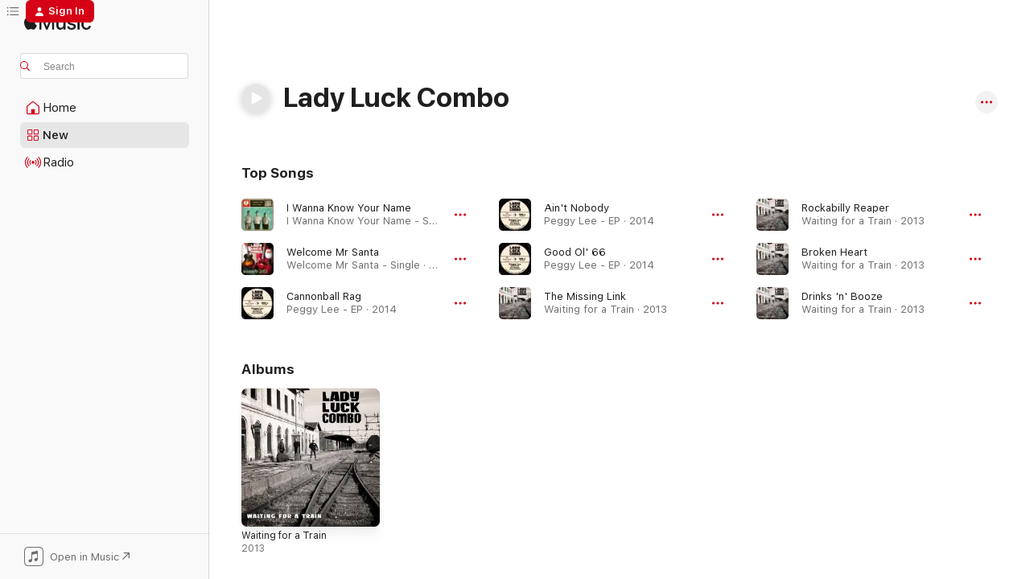

--- FILE ---
content_type: text/html
request_url: https://music.apple.com/us/artist/lady-luck-combo/642846401
body_size: 21810
content:
<!DOCTYPE html>
<html dir="ltr" lang="en-US">
    <head>
        <!-- prettier-ignore -->
        <meta charset="utf-8">
        <!-- prettier-ignore -->
        <meta http-equiv="X-UA-Compatible" content="IE=edge">
        <!-- prettier-ignore -->
        <meta
            name="viewport"
            content="width=device-width,initial-scale=1,interactive-widget=resizes-content"
        >
        <!-- prettier-ignore -->
        <meta name="applicable-device" content="pc,mobile">
        <!-- prettier-ignore -->
        <meta name="referrer" content="strict-origin">
        <!-- prettier-ignore -->
        <link
            rel="apple-touch-icon"
            sizes="180x180"
            href="/assets/favicon/favicon-180.png"
        >
        <!-- prettier-ignore -->
        <link
            rel="icon"
            type="image/png"
            sizes="32x32"
            href="/assets/favicon/favicon-32.png"
        >
        <!-- prettier-ignore -->
        <link
            rel="icon"
            type="image/png"
            sizes="16x16"
            href="/assets/favicon/favicon-16.png"
        >
        <!-- prettier-ignore -->
        <link
            rel="mask-icon"
            href="/assets/favicon/favicon.svg"
            color="#fa233b"
        >
        <!-- prettier-ignore -->
        <link rel="manifest" href="/manifest.json">

        <title>‎Lady Luck Combo - Apple Music</title><!-- HEAD_svelte-1cypuwr_START --><link rel="preconnect" href="//www.apple.com/wss/fonts" crossorigin="anonymous"><link rel="stylesheet" href="//www.apple.com/wss/fonts?families=SF+Pro,v4%7CSF+Pro+Icons,v1&amp;display=swap" type="text/css" referrerpolicy="strict-origin-when-cross-origin"><!-- HEAD_svelte-1cypuwr_END --><!-- HEAD_svelte-eg3hvx_START -->    <meta name="description" content="Listen to music by Lady Luck Combo on Apple Music. Find top songs and albums by Lady Luck Combo including I Wanna Know Your Name, Welcome Mr Santa and more."> <meta name="keywords" content="listen, Lady Luck Combo, music, songs, Rockabilly, apple music"> <link rel="canonical" href="https://music.apple.com/us/artist/lady-luck-combo/642846401">     <meta name="al:ios:app_store_id" content="1108187390"> <meta name="al:ios:app_name" content="Apple Music"> <meta name="apple:content_id" content="642846401"> <meta name="apple:title" content="Lady Luck Combo"> <meta name="apple:description" content="Listen to music by Lady Luck Combo on Apple Music. Find top songs and albums by Lady Luck Combo including I Wanna Know Your Name, Welcome Mr Santa and more.">   <meta property="og:title" content="Lady Luck Combo on Apple Music"> <meta property="og:description" content="Listen to music by Lady Luck Combo on Apple Music."> <meta property="og:site_name" content="Apple Music - Web Player"> <meta property="og:url" content="https://music.apple.com/us/artist/lady-luck-combo/642846401"> <meta property="og:image" content="https://is1-ssl.mzstatic.com/image/thumb/Music3/v4/9c/dc/25/9cdc250d-e0ea-ccc0-1bbc-9f0cfce10003/dj.tsscxvdv.jpg/1200x630cw.png"> <meta property="og:image:secure_url" content="https://is1-ssl.mzstatic.com/image/thumb/Music3/v4/9c/dc/25/9cdc250d-e0ea-ccc0-1bbc-9f0cfce10003/dj.tsscxvdv.jpg/1200x630cw.png"> <meta property="og:image:alt" content="Lady Luck Combo on Apple Music"> <meta property="og:image:width" content="1200"> <meta property="og:image:height" content="630"> <meta property="og:image:type" content="image/png"> <meta property="og:type" content="music.musician"> <meta property="og:locale" content="en_US">        <meta name="twitter:title" content="Lady Luck Combo on Apple Music"> <meta name="twitter:description" content="Listen to music by Lady Luck Combo on Apple Music."> <meta name="twitter:site" content="@AppleMusic"> <meta name="twitter:image" content="https://is1-ssl.mzstatic.com/image/thumb/Music3/v4/9c/dc/25/9cdc250d-e0ea-ccc0-1bbc-9f0cfce10003/dj.tsscxvdv.jpg/1200x630cw.png"> <meta name="twitter:image:alt" content="Lady Luck Combo on Apple Music"> <meta name="twitter:card" content="summary_large_image">       <!-- HTML_TAG_START -->
                <script id=schema:music-group type="application/ld+json">
                    {"@context":"http://schema.org","@type":"MusicGroup","name":"Lady Luck Combo","description":"Listen to music by Lady Luck Combo on Apple Music. Find top songs and albums by Lady Luck Combo including I Wanna Know Your Name, Welcome Mr Santa and more.","image":"https://is1-ssl.mzstatic.com/image/thumb/Music3/v4/9c/dc/25/9cdc250d-e0ea-ccc0-1bbc-9f0cfce10003/dj.tsscxvdv.jpg/486x486bb.png","genre":["Rockabilly"],"tracks":[{"@type":"MusicRecording","name":"I Wanna Know Your Name","duration":"PT2M41S","url":"https://music.apple.com/us/song/i-wanna-know-your-name/1382636503","offers":{"@type":"Offer","category":"free","price":0},"audio":{"@type":"AudioObject","potentialAction":{"@type":"ListenAction","expectsAcceptanceOf":{"@type":"Offer","category":"free"},"target":{"@type":"EntryPoint","actionPlatform":"https://music.apple.com/us/song/i-wanna-know-your-name/1382636503"}},"name":"I Wanna Know Your Name","contentUrl":"https://audio-ssl.itunes.apple.com/itunes-assets/AudioPreview115/v4/4d/7b/0b/4d7b0b1e-e1ab-30a2-96ba-bebd7972fb3e/mzaf_4192812685463007337.plus.aac.ep.m4a","duration":"PT2M41S","uploadDate":"2018-05-11","thumbnailUrl":"https://is1-ssl.mzstatic.com/image/thumb/Music115/v4/7e/5d/48/7e5d4834-f44d-317c-7537-24a2a1d805bb/7350011778041.jpg/1200x630cw.png"}},{"@type":"MusicRecording","name":"Welcome Mr Santa","duration":"PT3M40S","url":"https://music.apple.com/us/song/welcome-mr-santa/1178986659","offers":{"@type":"Offer","category":"free","price":0},"audio":{"@type":"AudioObject","potentialAction":{"@type":"ListenAction","expectsAcceptanceOf":{"@type":"Offer","category":"free"},"target":{"@type":"EntryPoint","actionPlatform":"https://music.apple.com/us/song/welcome-mr-santa/1178986659"}},"name":"Welcome Mr Santa","contentUrl":"https://audio-ssl.itunes.apple.com/itunes-assets/AudioPreview19/v4/88/1f/06/881f06b4-e612-17e6-a815-0264d218535c/mzaf_5012379750641660047.plus.aac.ep.m4a","duration":"PT3M40S","uploadDate":"2016-12-02","thumbnailUrl":"https://is1-ssl.mzstatic.com/image/thumb/Music71/v4/ef/d0/f0/efd0f076-b6d9-5d96-4e91-ba47f71be3c4/7350011779697.jpg/1200x630cw.png"}},{"@type":"MusicRecording","name":"Cannonball Rag","duration":"PT1M58S","url":"https://music.apple.com/us/song/cannonball-rag/872528121","offers":{"@type":"Offer","category":"free","price":0},"audio":{"@type":"AudioObject","potentialAction":{"@type":"ListenAction","expectsAcceptanceOf":{"@type":"Offer","category":"free"},"target":{"@type":"EntryPoint","actionPlatform":"https://music.apple.com/us/song/cannonball-rag/872528121"}},"name":"Cannonball Rag","contentUrl":"https://audio-ssl.itunes.apple.com/itunes-assets/Music2/v4/4a/49/f7/4a49f718-4637-5442-2930-e8b02b2bc782/mzaf_8402974394547368788.plus.aac.p.m4a","duration":"PT1M58S","uploadDate":"2014-04-23","thumbnailUrl":"https://is1-ssl.mzstatic.com/image/thumb/Music3/v4/d4/64/4a/d4644ad9-bb32-2b7d-bda9-2c94866cb7c9/888831040330.jpg/1200x630cw.png"}},{"@type":"MusicRecording","name":"Ain't Nobody","duration":"PT2M38S","url":"https://music.apple.com/us/song/aint-nobody/872528120","offers":{"@type":"Offer","category":"free","price":0},"audio":{"@type":"AudioObject","potentialAction":{"@type":"ListenAction","expectsAcceptanceOf":{"@type":"Offer","category":"free"},"target":{"@type":"EntryPoint","actionPlatform":"https://music.apple.com/us/song/aint-nobody/872528120"}},"name":"Ain't Nobody","contentUrl":"https://audio-ssl.itunes.apple.com/itunes-assets/Music2/v4/48/2e/42/482e42f4-2d7e-413f-488e-e167cd2756ce/mzaf_642711737621457652.plus.aac.ep.m4a","duration":"PT2M38S","uploadDate":"2014-04-23","thumbnailUrl":"https://is1-ssl.mzstatic.com/image/thumb/Music3/v4/d4/64/4a/d4644ad9-bb32-2b7d-bda9-2c94866cb7c9/888831040330.jpg/1200x630cw.png"}},{"@type":"MusicRecording","name":"Good Ol' 66","duration":"PT2M36S","url":"https://music.apple.com/us/song/good-ol-66/872528119","offers":{"@type":"Offer","category":"free","price":0},"audio":{"@type":"AudioObject","potentialAction":{"@type":"ListenAction","expectsAcceptanceOf":{"@type":"Offer","category":"free"},"target":{"@type":"EntryPoint","actionPlatform":"https://music.apple.com/us/song/good-ol-66/872528119"}},"name":"Good Ol' 66","contentUrl":"https://audio-ssl.itunes.apple.com/itunes-assets/Music/v4/7e/42/d2/7e42d232-5f63-3df7-3112-a3314b951c00/mzaf_4515294293465845163.plus.aac.ep.m4a","duration":"PT2M36S","uploadDate":"2014-04-23","thumbnailUrl":"https://is1-ssl.mzstatic.com/image/thumb/Music3/v4/d4/64/4a/d4644ad9-bb32-2b7d-bda9-2c94866cb7c9/888831040330.jpg/1200x630cw.png"}},{"@type":"MusicRecording","name":"The Missing Link","duration":"PT4M","url":"https://music.apple.com/us/song/the-missing-link/648194680","offers":{"@type":"Offer","category":"free","price":0},"audio":{"@type":"AudioObject","potentialAction":{"@type":"ListenAction","expectsAcceptanceOf":{"@type":"Offer","category":"free"},"target":{"@type":"EntryPoint","actionPlatform":"https://music.apple.com/us/song/the-missing-link/648194680"}},"name":"The Missing Link","contentUrl":"https://audio-ssl.itunes.apple.com/itunes-assets/Music3/v4/c8/c1/1d/c8c11dee-209f-a9c6-e3ba-cf478f864c7d/mzaf_2762686804409476507.plus.aac.ep.m4a","duration":"PT4M","uploadDate":"2013-05-16","thumbnailUrl":"https://is1-ssl.mzstatic.com/image/thumb/Music3/v4/9c/dc/25/9cdc250d-e0ea-ccc0-1bbc-9f0cfce10003/dj.tsscxvdv.jpg/1200x630cw.png"}},{"@type":"MusicRecording","name":"Rockabilly Reaper","duration":"PT3M29S","url":"https://music.apple.com/us/song/rockabilly-reaper/648194679","offers":{"@type":"Offer","category":"free","price":0},"audio":{"@type":"AudioObject","potentialAction":{"@type":"ListenAction","expectsAcceptanceOf":{"@type":"Offer","category":"free"},"target":{"@type":"EntryPoint","actionPlatform":"https://music.apple.com/us/song/rockabilly-reaper/648194679"}},"name":"Rockabilly Reaper","contentUrl":"https://audio-ssl.itunes.apple.com/itunes-assets/Music3/v4/fe/9d/3c/fe9d3c14-ce58-eb49-b3eb-609c637b15b8/mzaf_312425641474178249.plus.aac.ep.m4a","duration":"PT3M29S","uploadDate":"2013-05-16","thumbnailUrl":"https://is1-ssl.mzstatic.com/image/thumb/Music3/v4/9c/dc/25/9cdc250d-e0ea-ccc0-1bbc-9f0cfce10003/dj.tsscxvdv.jpg/1200x630cw.png"}},{"@type":"MusicRecording","name":"Broken Heart","duration":"PT2M25S","url":"https://music.apple.com/us/song/broken-heart/648194678","offers":{"@type":"Offer","category":"free","price":0},"audio":{"@type":"AudioObject","potentialAction":{"@type":"ListenAction","expectsAcceptanceOf":{"@type":"Offer","category":"free"},"target":{"@type":"EntryPoint","actionPlatform":"https://music.apple.com/us/song/broken-heart/648194678"}},"name":"Broken Heart","contentUrl":"https://audio-ssl.itunes.apple.com/itunes-assets/Music5/v4/23/69/71/236971de-5b23-829a-012f-498c08b0edb7/mzaf_1694197469141618262.plus.aac.p.m4a","duration":"PT2M25S","uploadDate":"2013-05-16","thumbnailUrl":"https://is1-ssl.mzstatic.com/image/thumb/Music3/v4/9c/dc/25/9cdc250d-e0ea-ccc0-1bbc-9f0cfce10003/dj.tsscxvdv.jpg/1200x630cw.png"}},{"@type":"MusicRecording","name":"Drinks 'n' Booze","duration":"PT3M5S","url":"https://music.apple.com/us/song/drinks-n-booze/648194677","offers":{"@type":"Offer","category":"free","price":0},"audio":{"@type":"AudioObject","potentialAction":{"@type":"ListenAction","expectsAcceptanceOf":{"@type":"Offer","category":"free"},"target":{"@type":"EntryPoint","actionPlatform":"https://music.apple.com/us/song/drinks-n-booze/648194677"}},"name":"Drinks 'n' Booze","contentUrl":"https://audio-ssl.itunes.apple.com/itunes-assets/Music3/v4/19/8b/68/198b6858-ab4a-5e8e-952f-305ab4dc435a/mzaf_5047847140319246302.plus.aac.ep.m4a","duration":"PT3M5S","uploadDate":"2013-05-16","thumbnailUrl":"https://is1-ssl.mzstatic.com/image/thumb/Music3/v4/9c/dc/25/9cdc250d-e0ea-ccc0-1bbc-9f0cfce10003/dj.tsscxvdv.jpg/1200x630cw.png"}},{"@type":"MusicRecording","name":"Surf Gadget","duration":"PT2M40S","url":"https://music.apple.com/us/song/surf-gadget/648194676","offers":{"@type":"Offer","category":"free","price":0},"audio":{"@type":"AudioObject","potentialAction":{"@type":"ListenAction","expectsAcceptanceOf":{"@type":"Offer","category":"free"},"target":{"@type":"EntryPoint","actionPlatform":"https://music.apple.com/us/song/surf-gadget/648194676"}},"name":"Surf Gadget","contentUrl":"https://audio-ssl.itunes.apple.com/itunes-assets/Music3/v4/83/60/d9/8360d9f3-a9d0-059b-5e5e-f39047b2769e/mzaf_6904561472640716634.plus.aac.ep.m4a","duration":"PT2M40S","uploadDate":"2013-05-16","thumbnailUrl":"https://is1-ssl.mzstatic.com/image/thumb/Music3/v4/9c/dc/25/9cdc250d-e0ea-ccc0-1bbc-9f0cfce10003/dj.tsscxvdv.jpg/1200x630cw.png"}},{"@type":"MusicRecording","name":"Bad Boy Bop","duration":"PT2M51S","url":"https://music.apple.com/us/song/bad-boy-bop/648194675","offers":{"@type":"Offer","category":"free","price":0},"audio":{"@type":"AudioObject","potentialAction":{"@type":"ListenAction","expectsAcceptanceOf":{"@type":"Offer","category":"free"},"target":{"@type":"EntryPoint","actionPlatform":"https://music.apple.com/us/song/bad-boy-bop/648194675"}},"name":"Bad Boy Bop","contentUrl":"https://audio-ssl.itunes.apple.com/itunes-assets/Music3/v4/14/06/a2/1406a218-0340-af10-2859-88b1cb95fab2/mzaf_9077776285825245352.plus.aac.ep.m4a","duration":"PT2M51S","uploadDate":"2013-05-16","thumbnailUrl":"https://is1-ssl.mzstatic.com/image/thumb/Music3/v4/9c/dc/25/9cdc250d-e0ea-ccc0-1bbc-9f0cfce10003/dj.tsscxvdv.jpg/1200x630cw.png"}},{"@type":"MusicRecording","name":"Cry over You","duration":"PT2M53S","url":"https://music.apple.com/us/song/cry-over-you/648194674","offers":{"@type":"Offer","category":"free","price":0},"audio":{"@type":"AudioObject","potentialAction":{"@type":"ListenAction","expectsAcceptanceOf":{"@type":"Offer","category":"free"},"target":{"@type":"EntryPoint","actionPlatform":"https://music.apple.com/us/song/cry-over-you/648194674"}},"name":"Cry over You","contentUrl":"https://audio-ssl.itunes.apple.com/itunes-assets/Music3/v4/d1/03/09/d1030991-3ecf-1625-b172-6eb281619bc0/mzaf_8622454951294213977.plus.aac.ep.m4a","duration":"PT2M53S","uploadDate":"2013-05-16","thumbnailUrl":"https://is1-ssl.mzstatic.com/image/thumb/Music3/v4/9c/dc/25/9cdc250d-e0ea-ccc0-1bbc-9f0cfce10003/dj.tsscxvdv.jpg/1200x630cw.png"}},{"@type":"MusicRecording","name":"Train to Catch","duration":"PT2M49S","url":"https://music.apple.com/us/song/train-to-catch/648194673","offers":{"@type":"Offer","category":"free","price":0},"audio":{"@type":"AudioObject","potentialAction":{"@type":"ListenAction","expectsAcceptanceOf":{"@type":"Offer","category":"free"},"target":{"@type":"EntryPoint","actionPlatform":"https://music.apple.com/us/song/train-to-catch/648194673"}},"name":"Train to Catch","contentUrl":"https://audio-ssl.itunes.apple.com/itunes-assets/Music1/v4/ac/9f/ec/ac9fec00-84b7-3ab9-7dfe-3070c0a8bbf1/mzaf_5154039061115714695.plus.aac.ep.m4a","duration":"PT2M49S","uploadDate":"2013-05-16","thumbnailUrl":"https://is1-ssl.mzstatic.com/image/thumb/Music3/v4/9c/dc/25/9cdc250d-e0ea-ccc0-1bbc-9f0cfce10003/dj.tsscxvdv.jpg/1200x630cw.png"}},{"@type":"MusicRecording","name":"Waiting for a Train","duration":"PT2M39S","url":"https://music.apple.com/us/song/waiting-for-a-train/648194671","offers":{"@type":"Offer","category":"free","price":0},"audio":{"@type":"AudioObject","potentialAction":{"@type":"ListenAction","expectsAcceptanceOf":{"@type":"Offer","category":"free"},"target":{"@type":"EntryPoint","actionPlatform":"https://music.apple.com/us/song/waiting-for-a-train/648194671"}},"name":"Waiting for a Train","contentUrl":"https://audio-ssl.itunes.apple.com/itunes-assets/Music1/v4/fd/ba/56/fdba565f-270e-6779-12f3-4c289f86b05a/mzaf_7540601296229565321.plus.aac.ep.m4a","duration":"PT2M39S","uploadDate":"2013-05-16","thumbnailUrl":"https://is1-ssl.mzstatic.com/image/thumb/Music3/v4/9c/dc/25/9cdc250d-e0ea-ccc0-1bbc-9f0cfce10003/dj.tsscxvdv.jpg/1200x630cw.png"}},{"@type":"MusicRecording","name":"She Went to Vegas","duration":"PT3M31S","url":"https://music.apple.com/us/song/she-went-to-vegas/648194670","offers":{"@type":"Offer","category":"free","price":0},"audio":{"@type":"AudioObject","potentialAction":{"@type":"ListenAction","expectsAcceptanceOf":{"@type":"Offer","category":"free"},"target":{"@type":"EntryPoint","actionPlatform":"https://music.apple.com/us/song/she-went-to-vegas/648194670"}},"name":"She Went to Vegas","contentUrl":"https://audio-ssl.itunes.apple.com/itunes-assets/Music5/v4/02/3c/33/023c335a-ee58-a0bf-958c-3face815612b/mzaf_8933284682345659801.plus.aac.ep.m4a","duration":"PT3M31S","uploadDate":"2013-05-16","thumbnailUrl":"https://is1-ssl.mzstatic.com/image/thumb/Music3/v4/9c/dc/25/9cdc250d-e0ea-ccc0-1bbc-9f0cfce10003/dj.tsscxvdv.jpg/1200x630cw.png"}},{"@type":"MusicRecording","name":"Peggy Lee","duration":"PT2M37S","url":"https://music.apple.com/us/song/peggy-lee/648194669","offers":{"@type":"Offer","category":"free","price":0},"audio":{"@type":"AudioObject","potentialAction":{"@type":"ListenAction","expectsAcceptanceOf":{"@type":"Offer","category":"free"},"target":{"@type":"EntryPoint","actionPlatform":"https://music.apple.com/us/song/peggy-lee/648194669"}},"name":"Peggy Lee","contentUrl":"https://audio-ssl.itunes.apple.com/itunes-assets/Music1/v4/8b/b3/de/8bb3dea7-d515-775d-4ab3-2591e122db05/mzaf_4946299524389690497.plus.aac.ep.m4a","duration":"PT2M37S","uploadDate":"2013-05-16","thumbnailUrl":"https://is1-ssl.mzstatic.com/image/thumb/Music3/v4/9c/dc/25/9cdc250d-e0ea-ccc0-1bbc-9f0cfce10003/dj.tsscxvdv.jpg/1200x630cw.png"}},{"@type":"MusicRecording","name":"Be-Bop-a-Lulu","duration":"PT2M1S","url":"https://music.apple.com/us/song/be-bop-a-lulu/642846493","offers":{"@type":"Offer","category":"free","price":0},"audio":{"@type":"AudioObject","potentialAction":{"@type":"ListenAction","expectsAcceptanceOf":{"@type":"Offer","category":"free"},"target":{"@type":"EntryPoint","actionPlatform":"https://music.apple.com/us/song/be-bop-a-lulu/642846493"}},"name":"Be-Bop-a-Lulu","contentUrl":"https://audio-ssl.itunes.apple.com/itunes-assets/Music5/v4/04/29/ef/0429eff3-db67-0288-3bee-8f547ccdb02c/mzaf_2316719130125230551.plus.aac.p.m4a","duration":"PT2M1S","uploadDate":"2013-05-07","thumbnailUrl":"https://is1-ssl.mzstatic.com/image/thumb/Music2/v4/0f/2c/5a/0f2c5ad5-7899-4bd5-d56b-c0ac4f9ea3ea/888002330895.jpg/1200x630cw.png"}}],"albums":[{"@type":"MusicAlbum","image":"https://is1-ssl.mzstatic.com/image/thumb/Music3/v4/9c/dc/25/9cdc250d-e0ea-ccc0-1bbc-9f0cfce10003/dj.tsscxvdv.jpg/486x486bb.png","url":"https://music.apple.com/us/album/waiting-for-a-train/648194648","name":"Waiting for a Train","byArtist":{"@type":"MusicGroup","url":"https://music.apple.com/us/artist/lady-luck-combo/642846401","name":"Lady Luck Combo"}}],"url":"https://music.apple.com/us/artist/lady-luck-combo/642846401","potentialAction":{"@type":"ListenAction","expectsAcceptanceOf":{"@type":"Offer","category":"free"},"target":{"@type":"EntryPoint","actionPlatform":"https://music.apple.com/us/artist/lady-luck-combo/642846401"}}}
                </script>
                <!-- HTML_TAG_END -->    <!-- HEAD_svelte-eg3hvx_END -->
      <script type="module" crossorigin src="/assets/index~8a6f659a1b.js"></script>
      <link rel="stylesheet" href="/assets/index~99bed3cf08.css">
      <script type="module">import.meta.url;import("_").catch(()=>1);async function* g(){};window.__vite_is_modern_browser=true;</script>
      <script type="module">!function(){if(window.__vite_is_modern_browser)return;console.warn("vite: loading legacy chunks, syntax error above and the same error below should be ignored");var e=document.getElementById("vite-legacy-polyfill"),n=document.createElement("script");n.src=e.src,n.onload=function(){System.import(document.getElementById('vite-legacy-entry').getAttribute('data-src'))},document.body.appendChild(n)}();</script>
    </head>
    <body>
        <script src="/assets/focus-visible/focus-visible.min.js"></script>
        
        <script
            async
            src="/includes/js-cdn/musickit/v3/amp/musickit.js"
        ></script>
        <script
            type="module"
            async
            src="/includes/js-cdn/musickit/v3/components/musickit-components/musickit-components.esm.js"
        ></script>
        <script
            nomodule
            async
            src="/includes/js-cdn/musickit/v3/components/musickit-components/musickit-components.js"
        ></script>
        <svg style="display: none" xmlns="http://www.w3.org/2000/svg">
            <symbol id="play-circle-fill" viewBox="0 0 60 60">
                <path
                    class="icon-circle-fill__circle"
                    fill="var(--iconCircleFillBG, transparent)"
                    d="M30 60c16.411 0 30-13.617 30-30C60 13.588 46.382 0 29.971 0 13.588 0 .001 13.588.001 30c0 16.383 13.617 30 30 30Z"
                />
                <path
                    fill="var(--iconFillArrow, var(--keyColor, black))"
                    d="M24.411 41.853c-1.41.853-3.028.177-3.028-1.294V19.47c0-1.44 1.735-2.058 3.028-1.294l17.265 10.235a1.89 1.89 0 0 1 0 3.265L24.411 41.853Z"
                />
            </symbol>
        </svg>
        <div class="body-container">
              <div class="app-container svelte-t3vj1e" data-testid="app-container">   <div class="header svelte-rjjbqs" data-testid="header"><nav data-testid="navigation" class="navigation svelte-13li0vp"><div class="navigation__header svelte-13li0vp"><div data-testid="logo" class="logo svelte-1o7dz8w"> <a aria-label="Apple Music" role="img" href="https://music.apple.com/us/home" class="svelte-1o7dz8w"><svg height="20" viewBox="0 0 83 20" width="83" xmlns="http://www.w3.org/2000/svg" class="logo" aria-hidden="true"><path d="M34.752 19.746V6.243h-.088l-5.433 13.503h-2.074L21.711 6.243h-.087v13.503h-2.548V1.399h3.235l5.833 14.621h.1l5.82-14.62h3.248v18.347h-2.56zm16.649 0h-2.586v-2.263h-.062c-.725 1.602-2.061 2.504-4.072 2.504-2.86 0-4.61-1.894-4.61-4.958V6.37h2.698v8.125c0 2.034.95 3.127 2.81 3.127 1.95 0 3.124-1.373 3.124-3.458V6.37H51.4v13.376zm7.394-13.618c3.06 0 5.046 1.73 5.134 4.196h-2.536c-.15-1.296-1.087-2.11-2.598-2.11-1.462 0-2.436.724-2.436 1.793 0 .839.6 1.41 2.023 1.741l2.136.496c2.686.636 3.71 1.704 3.71 3.636 0 2.442-2.236 4.12-5.333 4.12-3.285 0-5.26-1.64-5.509-4.183h2.673c.25 1.398 1.187 2.085 2.836 2.085 1.623 0 2.623-.687 2.623-1.78 0-.865-.487-1.373-1.924-1.704l-2.136-.508c-2.498-.585-3.735-1.806-3.735-3.75 0-2.391 2.049-4.032 5.072-4.032zM66.1 2.836c0-.878.7-1.577 1.561-1.577.862 0 1.55.7 1.55 1.577 0 .864-.688 1.576-1.55 1.576a1.573 1.573 0 0 1-1.56-1.576zm.212 3.534h2.698v13.376h-2.698zm14.089 4.603c-.275-1.424-1.324-2.556-3.085-2.556-2.086 0-3.46 1.767-3.46 4.64 0 2.938 1.386 4.642 3.485 4.642 1.66 0 2.748-.928 3.06-2.48H83C82.713 18.067 80.477 20 77.317 20c-3.76 0-6.208-2.62-6.208-6.942 0-4.247 2.448-6.93 6.183-6.93 3.385 0 5.446 2.213 5.683 4.845h-2.573zM10.824 3.189c-.698.834-1.805 1.496-2.913 1.398-.145-1.128.41-2.33 1.036-3.065C9.644.662 10.848.05 11.835 0c.121 1.178-.336 2.33-1.01 3.19zm.999 1.619c.624.049 2.425.244 3.578 1.98-.096.074-2.137 1.272-2.113 3.79.024 3.01 2.593 4.012 2.617 4.037-.024.074-.407 1.419-1.344 2.812-.817 1.224-1.657 2.422-3.002 2.447-1.297.024-1.73-.783-3.218-.783-1.489 0-1.97.758-3.194.807-1.297.048-2.28-1.297-3.097-2.52C.368 14.908-.904 10.408.825 7.375c.84-1.516 2.377-2.47 4.034-2.495 1.273-.023 2.45.857 3.218.857.769 0 2.137-1.027 3.746-.93z"></path></svg></a>   </div> <div class="search-input-wrapper svelte-nrtdem" data-testid="search-input"><div data-testid="amp-search-input" aria-controls="search-suggestions" aria-expanded="false" aria-haspopup="listbox" aria-owns="search-suggestions" class="search-input-container svelte-rg26q6" tabindex="-1" role=""><div class="flex-container svelte-rg26q6"><form id="search-input-form" class="svelte-rg26q6"><svg height="16" width="16" viewBox="0 0 16 16" class="search-svg" aria-hidden="true"><path d="M11.87 10.835c.018.015.035.03.051.047l3.864 3.863a.735.735 0 1 1-1.04 1.04l-3.863-3.864a.744.744 0 0 1-.047-.051 6.667 6.667 0 1 1 1.035-1.035zM6.667 12a5.333 5.333 0 1 0 0-10.667 5.333 5.333 0 0 0 0 10.667z"></path></svg> <input aria-autocomplete="list" aria-multiline="false" aria-controls="search-suggestions" aria-label="Search" placeholder="Search" spellcheck="false" autocomplete="off" autocorrect="off" autocapitalize="off" type="text" inputmode="search" class="search-input__text-field svelte-rg26q6" data-testid="search-input__text-field"></form> </div> <div data-testid="search-scope-bar"></div>   </div> </div></div> <div data-testid="navigation-content" class="navigation__content svelte-13li0vp" id="navigation" aria-hidden="false"><div class="navigation__scrollable-container svelte-13li0vp"><div data-testid="navigation-items-primary" class="navigation-items navigation-items--primary svelte-ng61m8"> <ul class="navigation-items__list svelte-ng61m8">  <li class="navigation-item navigation-item__home svelte-1a5yt87" aria-selected="false" data-testid="navigation-item"> <a href="https://music.apple.com/us/home" class="navigation-item__link svelte-1a5yt87" role="button" data-testid="home" aria-pressed="false"><div class="navigation-item__content svelte-zhx7t9"> <span class="navigation-item__icon svelte-zhx7t9"> <svg width="24" height="24" viewBox="0 0 24 24" xmlns="http://www.w3.org/2000/svg" aria-hidden="true"><path d="M5.93 20.16a1.94 1.94 0 0 1-1.43-.502c-.334-.335-.502-.794-.502-1.393v-7.142c0-.362.062-.688.177-.953.123-.264.326-.529.6-.75l6.145-5.157c.176-.141.344-.247.52-.318.176-.07.362-.105.564-.105.194 0 .388.035.565.105.176.07.352.177.52.318l6.146 5.158c.273.23.467.476.59.75.124.264.177.59.177.96v7.134c0 .59-.159 1.058-.503 1.393-.335.335-.811.503-1.428.503H5.929Zm12.14-1.172c.221 0 .406-.07.547-.212a.688.688 0 0 0 .22-.511v-7.142c0-.177-.026-.344-.087-.459a.97.97 0 0 0-.265-.353l-6.154-5.149a.756.756 0 0 0-.177-.115.37.37 0 0 0-.15-.035.37.37 0 0 0-.158.035l-.177.115-6.145 5.15a.982.982 0 0 0-.274.352 1.13 1.13 0 0 0-.088.468v7.133c0 .203.08.379.23.511a.744.744 0 0 0 .546.212h12.133Zm-8.323-4.7c0-.176.062-.326.177-.432a.6.6 0 0 1 .423-.159h3.315c.176 0 .326.053.432.16s.159.255.159.431v4.973H9.756v-4.973Z"></path></svg> </span> <span class="navigation-item__label svelte-zhx7t9"> Home </span> </div></a>  </li>  <li class="navigation-item navigation-item__new svelte-1a5yt87" aria-selected="false" data-testid="navigation-item"> <a href="https://music.apple.com/us/new" class="navigation-item__link svelte-1a5yt87" role="button" data-testid="new" aria-pressed="false"><div class="navigation-item__content svelte-zhx7t9"> <span class="navigation-item__icon svelte-zhx7t9"> <svg height="24" viewBox="0 0 24 24" width="24" aria-hidden="true"><path d="M9.92 11.354c.966 0 1.453-.487 1.453-1.49v-3.4c0-1.004-.487-1.483-1.453-1.483H6.452C5.487 4.981 5 5.46 5 6.464v3.4c0 1.003.487 1.49 1.452 1.49zm7.628 0c.965 0 1.452-.487 1.452-1.49v-3.4c0-1.004-.487-1.483-1.452-1.483h-3.46c-.974 0-1.46.479-1.46 1.483v3.4c0 1.003.486 1.49 1.46 1.49zm-7.65-1.073h-3.43c-.266 0-.396-.137-.396-.418v-3.4c0-.273.13-.41.396-.41h3.43c.265 0 .402.137.402.41v3.4c0 .281-.137.418-.403.418zm7.634 0h-3.43c-.273 0-.402-.137-.402-.418v-3.4c0-.273.129-.41.403-.41h3.43c.265 0 .395.137.395.41v3.4c0 .281-.13.418-.396.418zm-7.612 8.7c.966 0 1.453-.48 1.453-1.483v-3.407c0-.996-.487-1.483-1.453-1.483H6.452c-.965 0-1.452.487-1.452 1.483v3.407c0 1.004.487 1.483 1.452 1.483zm7.628 0c.965 0 1.452-.48 1.452-1.483v-3.407c0-.996-.487-1.483-1.452-1.483h-3.46c-.974 0-1.46.487-1.46 1.483v3.407c0 1.004.486 1.483 1.46 1.483zm-7.65-1.072h-3.43c-.266 0-.396-.137-.396-.41v-3.4c0-.282.13-.418.396-.418h3.43c.265 0 .402.136.402.418v3.4c0 .273-.137.41-.403.41zm7.634 0h-3.43c-.273 0-.402-.137-.402-.41v-3.4c0-.282.129-.418.403-.418h3.43c.265 0 .395.136.395.418v3.4c0 .273-.13.41-.396.41z" fill-opacity=".95"></path></svg> </span> <span class="navigation-item__label svelte-zhx7t9"> New </span> </div></a>  </li>  <li class="navigation-item navigation-item__radio svelte-1a5yt87" aria-selected="false" data-testid="navigation-item"> <a href="https://music.apple.com/us/radio" class="navigation-item__link svelte-1a5yt87" role="button" data-testid="radio" aria-pressed="false"><div class="navigation-item__content svelte-zhx7t9"> <span class="navigation-item__icon svelte-zhx7t9"> <svg width="24" height="24" viewBox="0 0 24 24" xmlns="http://www.w3.org/2000/svg" aria-hidden="true"><path d="M19.359 18.57C21.033 16.818 22 14.461 22 11.89s-.967-4.93-2.641-6.68c-.276-.292-.653-.26-.868-.023-.222.246-.176.591.085.868 1.466 1.535 2.272 3.593 2.272 5.835 0 2.241-.806 4.3-2.272 5.835-.261.268-.307.621-.085.86.215.245.592.276.868-.016zm-13.85.014c.222-.238.176-.59-.085-.86-1.474-1.535-2.272-3.593-2.272-5.834 0-2.242.798-4.3 2.272-5.835.261-.277.307-.622.085-.868-.215-.238-.592-.269-.868.023C2.967 6.96 2 9.318 2 11.89s.967 4.929 2.641 6.68c.276.29.653.26.868.014zm1.957-1.873c.223-.253.162-.583-.1-.867-.951-1.068-1.473-2.45-1.473-3.954 0-1.505.522-2.887 1.474-3.954.26-.284.322-.614.1-.876-.23-.26-.622-.26-.891.039-1.175 1.274-1.827 2.963-1.827 4.79 0 1.82.652 3.517 1.827 4.784.269.3.66.307.89.038zm9.958-.038c1.175-1.267 1.827-2.964 1.827-4.783 0-1.828-.652-3.517-1.827-4.791-.269-.3-.66-.3-.89-.039-.23.262-.162.592.092.876.96 1.067 1.481 2.449 1.481 3.954 0 1.504-.522 2.886-1.481 3.954-.254.284-.323.614-.092.867.23.269.621.261.89-.038zm-8.061-1.966c.23-.26.13-.568-.092-.883-.415-.522-.63-1.197-.63-1.934 0-.737.215-1.413.63-1.943.222-.307.322-.614.092-.875s-.653-.261-.906.054a4.385 4.385 0 0 0-.968 2.764 4.38 4.38 0 0 0 .968 2.756c.253.322.675.322.906.061zm6.18-.061a4.38 4.38 0 0 0 .968-2.756 4.385 4.385 0 0 0-.968-2.764c-.253-.315-.675-.315-.906-.054-.23.261-.138.568.092.875.415.53.63 1.206.63 1.943 0 .737-.215 1.412-.63 1.934-.23.315-.322.622-.092.883s.653.261.906-.061zm-3.547-.967c.96 0 1.789-.814 1.789-1.797s-.83-1.789-1.789-1.789c-.96 0-1.781.806-1.781 1.789 0 .983.821 1.797 1.781 1.797z"></path></svg> </span> <span class="navigation-item__label svelte-zhx7t9"> Radio </span> </div></a>  </li>  <li class="navigation-item navigation-item__search svelte-1a5yt87" aria-selected="false" data-testid="navigation-item"> <a href="https://music.apple.com/us/search" class="navigation-item__link svelte-1a5yt87" role="button" data-testid="search" aria-pressed="false"><div class="navigation-item__content svelte-zhx7t9"> <span class="navigation-item__icon svelte-zhx7t9"> <svg height="24" viewBox="0 0 24 24" width="24" aria-hidden="true"><path d="M17.979 18.553c.476 0 .813-.366.813-.835a.807.807 0 0 0-.235-.586l-3.45-3.457a5.61 5.61 0 0 0 1.158-3.413c0-3.098-2.535-5.633-5.633-5.633C7.542 4.63 5 7.156 5 10.262c0 3.098 2.534 5.632 5.632 5.632a5.614 5.614 0 0 0 3.274-1.055l3.472 3.472a.835.835 0 0 0 .6.242zm-7.347-3.875c-2.417 0-4.416-2-4.416-4.416 0-2.417 2-4.417 4.416-4.417 2.417 0 4.417 2 4.417 4.417s-2 4.416-4.417 4.416z" fill-opacity=".95"></path></svg> </span> <span class="navigation-item__label svelte-zhx7t9"> Search </span> </div></a>  </li></ul> </div>   </div> <div class="navigation__native-cta"><div slot="native-cta"><div data-testid="native-cta" class="native-cta svelte-6xh86f  native-cta--authenticated"><button class="native-cta__button svelte-6xh86f" data-testid="native-cta-button"><span class="native-cta__app-icon svelte-6xh86f"><svg width="24" height="24" xmlns="http://www.w3.org/2000/svg" xml:space="preserve" style="fill-rule:evenodd;clip-rule:evenodd;stroke-linejoin:round;stroke-miterlimit:2" viewBox="0 0 24 24" slot="app-icon" aria-hidden="true"><path d="M22.567 1.496C21.448.393 19.956.045 17.293.045H6.566c-2.508 0-4.028.376-5.12 1.465C.344 2.601 0 4.09 0 6.611v10.727c0 2.695.33 4.18 1.432 5.257 1.106 1.103 2.595 1.45 5.275 1.45h10.586c2.663 0 4.169-.347 5.274-1.45C23.656 21.504 24 20.033 24 17.338V6.752c0-2.694-.344-4.179-1.433-5.256Zm.411 4.9v11.299c0 1.898-.338 3.286-1.188 4.137-.851.864-2.256 1.191-4.141 1.191H6.35c-1.884 0-3.303-.341-4.154-1.191-.85-.851-1.174-2.239-1.174-4.137V6.54c0-2.014.324-3.445 1.16-4.295.851-.864 2.312-1.177 4.313-1.177h11.154c1.885 0 3.29.341 4.141 1.191.864.85 1.188 2.239 1.188 4.137Z" style="fill-rule:nonzero"></path><path d="M7.413 19.255c.987 0 2.48-.728 2.48-2.672v-6.385c0-.35.063-.428.378-.494l5.298-1.095c.351-.067.534.025.534.333l.035 4.286c0 .337-.182.586-.53.652l-1.014.228c-1.361.3-2.007.923-2.007 1.937 0 1.017.79 1.748 1.926 1.748.986 0 2.444-.679 2.444-2.64V5.654c0-.636-.279-.821-1.016-.66L9.646 6.298c-.448.091-.674.329-.674.699l.035 7.697c0 .336-.148.546-.446.613l-1.067.21c-1.329.266-1.986.93-1.986 1.993 0 1.017.786 1.745 1.905 1.745Z" style="fill-rule:nonzero"></path></svg></span> <span class="native-cta__label svelte-6xh86f">Open in Music</span> <span class="native-cta__arrow svelte-6xh86f"><svg height="16" width="16" viewBox="0 0 16 16" class="native-cta-action" aria-hidden="true"><path d="M1.559 16 13.795 3.764v8.962H16V0H3.274v2.205h8.962L0 14.441 1.559 16z"></path></svg></span></button> </div>  </div></div></div> </nav> </div>  <div class="player-bar player-bar__floating-player svelte-1rr9v04" data-testid="player-bar" aria-label="Music controls" aria-hidden="false">   </div>   <div id="scrollable-page" class="scrollable-page svelte-mt0bfj" data-main-content data-testid="main-section" aria-hidden="false"><main data-testid="main" class="svelte-bzjlhs"><div class="content-container svelte-bzjlhs" data-testid="content-container"><div class="search-input-wrapper svelte-nrtdem" data-testid="search-input"><div data-testid="amp-search-input" aria-controls="search-suggestions" aria-expanded="false" aria-haspopup="listbox" aria-owns="search-suggestions" class="search-input-container svelte-rg26q6" tabindex="-1" role=""><div class="flex-container svelte-rg26q6"><form id="search-input-form" class="svelte-rg26q6"><svg height="16" width="16" viewBox="0 0 16 16" class="search-svg" aria-hidden="true"><path d="M11.87 10.835c.018.015.035.03.051.047l3.864 3.863a.735.735 0 1 1-1.04 1.04l-3.863-3.864a.744.744 0 0 1-.047-.051 6.667 6.667 0 1 1 1.035-1.035zM6.667 12a5.333 5.333 0 1 0 0-10.667 5.333 5.333 0 0 0 0 10.667z"></path></svg> <input value="" aria-autocomplete="list" aria-multiline="false" aria-controls="search-suggestions" aria-label="Search" placeholder="Search" spellcheck="false" autocomplete="off" autocorrect="off" autocapitalize="off" type="text" inputmode="search" class="search-input__text-field svelte-rg26q6" data-testid="search-input__text-field"></form> </div> <div data-testid="search-scope-bar"> </div>   </div> </div>      <div class="section svelte-wa5vzl" data-testid="section-container" aria-label="Featured"> <div class="section-content svelte-wa5vzl" data-testid="section-content"> <div data-testid="artist-detail-header" class="artist-header svelte-1xfsgte    artist-header--no-artwork" style=""> <div class="artist-header__name-container svelte-1xfsgte"> <h1 data-testid="artist-header-name" class="artist-header__name svelte-1xfsgte">Lady Luck Combo</h1>  <span class="artist-header__play-button svelte-1xfsgte"><button aria-label="Play" class="play-button svelte-19j07e7 play-button--platter    is-stand-alone    is-filled" data-testid="play-button"><svg aria-hidden="true" class="icon play-svg" data-testid="play-icon" iconState="play"><use href="#play-circle-fill"></use></svg> </button></span>   <span class="artist-header__context-menu svelte-1xfsgte"><amp-contextual-menu-button config="[object Object]" class="svelte-1sn4kz"> <span aria-label="MORE" class="more-button svelte-1sn4kz more-button--platter  more-button--material" data-testid="more-button" slot="trigger-content"><svg width="28" height="28" viewBox="0 0 28 28" class="glyph" xmlns="http://www.w3.org/2000/svg"><circle fill="var(--iconCircleFill, transparent)" cx="14" cy="14" r="14"></circle><path fill="var(--iconEllipsisFill, white)" d="M10.105 14c0-.87-.687-1.55-1.564-1.55-.862 0-1.557.695-1.557 1.55 0 .848.695 1.55 1.557 1.55.855 0 1.564-.702 1.564-1.55zm5.437 0c0-.87-.68-1.55-1.542-1.55A1.55 1.55 0 0012.45 14c0 .848.695 1.55 1.55 1.55.848 0 1.542-.702 1.542-1.55zm5.474 0c0-.87-.687-1.55-1.557-1.55-.87 0-1.564.695-1.564 1.55 0 .848.694 1.55 1.564 1.55.848 0 1.557-.702 1.557-1.55z"></path></svg></span> </amp-contextual-menu-button></span></div> </div></div>   </div><div class="section svelte-wa5vzl" data-testid="section-container"> <div class="section-content svelte-wa5vzl" data-testid="section-content"> <div class="spacer-wrapper svelte-14fis98"></div></div>   </div><div class="section svelte-wa5vzl" data-testid="section-container" aria-label="Top Songs"> <div class="section-content svelte-wa5vzl" data-testid="section-content"><div class="header svelte-rnrb59">  <div class="header-title-wrapper svelte-rnrb59">   <h2 class="title svelte-rnrb59" data-testid="header-title"><span class="dir-wrapper" dir="auto">Top Songs</span></h2> </div>   </div>   <div class="svelte-1dd7dqt shelf"><section data-testid="shelf-component" class="shelf-grid shelf-grid--onhover svelte-12rmzef" style="
            --grid-max-content-xsmall: 270px; --grid-column-gap-xsmall: 10px; --grid-row-gap-xsmall: 0px; --grid-small: 2; --grid-column-gap-small: 20px; --grid-row-gap-small: 0px; --grid-medium: 3; --grid-column-gap-medium: 20px; --grid-row-gap-medium: 0px; --grid-large: 4; --grid-column-gap-large: 20px; --grid-row-gap-large: 0px; --grid-xlarge: 4; --grid-column-gap-xlarge: 20px; --grid-row-gap-xlarge: 0px;
            --grid-type: TrackLockupsShelf;
            --grid-rows: 3;
            --standard-lockup-shadow-offset: 15px;
            
        "> <div class="shelf-grid__body svelte-12rmzef" data-testid="shelf-body">   <button disabled aria-label="Previous Page" type="button" class="shelf-grid-nav__arrow shelf-grid-nav__arrow--left svelte-1xmivhv" data-testid="shelf-button-left" style="--offset: 0px;"><svg viewBox="0 0 9 31" xmlns="http://www.w3.org/2000/svg"><path d="M5.275 29.46a1.61 1.61 0 0 0 1.456 1.077c1.018 0 1.772-.737 1.772-1.737 0-.526-.277-1.186-.449-1.62l-4.68-11.912L8.05 3.363c.172-.442.45-1.116.45-1.625A1.702 1.702 0 0 0 6.728.002a1.603 1.603 0 0 0-1.456 1.09L.675 12.774c-.301.775-.677 1.744-.677 2.495 0 .754.376 1.705.677 2.498L5.272 29.46Z"></path></svg></button> <ul slot="shelf-content" class="shelf-grid__list shelf-grid__list--grid-type-TrackLockupsShelf shelf-grid__list--grid-rows-3 svelte-12rmzef" role="list" tabindex="-1" data-testid="shelf-item-list">   <li class="shelf-grid__list-item svelte-12rmzef" data-index="0" aria-hidden="true"><div class="svelte-12rmzef"><div class="track-lockup svelte-qokdbs    is-link" data-testid="track-lockup" role="listitem" aria-label="I Wanna Know Your Name, By Lady Luck Combo"><div class="track-lockup__artwork-wrapper svelte-qokdbs" data-testid="track-lockup-artwork"><div data-testid="artwork-component" class="artwork-component artwork-component--aspect-ratio artwork-component--orientation-square svelte-uduhys        artwork-component--has-borders" style="
            --artwork-bg-color: #84bfa4;
            --aspect-ratio: 1;
            --placeholder-bg-color: #84bfa4;
       ">   <picture class="svelte-uduhys"><source sizes="48px" srcset="https://is1-ssl.mzstatic.com/image/thumb/Music115/v4/7e/5d/48/7e5d4834-f44d-317c-7537-24a2a1d805bb/7350011778041.jpg/48x48bb.webp 48w,https://is1-ssl.mzstatic.com/image/thumb/Music115/v4/7e/5d/48/7e5d4834-f44d-317c-7537-24a2a1d805bb/7350011778041.jpg/96x96bb.webp 96w" type="image/webp"> <source sizes="48px" srcset="https://is1-ssl.mzstatic.com/image/thumb/Music115/v4/7e/5d/48/7e5d4834-f44d-317c-7537-24a2a1d805bb/7350011778041.jpg/48x48bb-60.jpg 48w,https://is1-ssl.mzstatic.com/image/thumb/Music115/v4/7e/5d/48/7e5d4834-f44d-317c-7537-24a2a1d805bb/7350011778041.jpg/96x96bb-60.jpg 96w" type="image/jpeg"> <img alt="" class="artwork-component__contents artwork-component__image svelte-uduhys" loading="lazy" src="/assets/artwork/1x1.gif" role="presentation" decoding="async" width="48" height="48" fetchpriority="auto" style="opacity: 1;"></picture> </div> <div class="track-lockup__play-button-wrapper svelte-qokdbs">  <div class="interactive-play-button svelte-a72zjx"><button aria-label="Play" class="play-button svelte-19j07e7   play-button--standard" data-testid="play-button"><svg width="16" height="16" viewBox="0 0 16 16" xmlns="http://www.w3.org/2000/svg" class="icon play-svg" data-testid="play-icon" aria-hidden="true" iconState="play"><path fill="var(--nonPlatterIconFill, var(--keyColor, black))" d="m4.4 15.14 10.386-6.096c.842-.459.794-1.64 0-2.097L4.401.85c-.87-.53-2-.12-2 .82v12.625c0 .966 1.06 1.4 2 .844z"></path></svg> </button> </div></div></div>  <ul class="track-lockup__content svelte-qokdbs"> <li class="track-lockup__title svelte-qokdbs" data-testid="track-lockup-title"><div class="track-lockup__clamp-wrapper svelte-qokdbs"> <a data-testid="click-action" class="click-action svelte-c0t0j2" href="#" aria-label="I Wanna Know Your Name, By Lady Luck Combo">I Wanna Know Your Name</a></div>   </li> <li class="track-lockup__subtitle svelte-qokdbs"><div class="track-lockup__clamp-wrapper svelte-qokdbs"> <span data-testid="track-lockup-subtitle"> <span>I Wanna Know Your Name - Single · 2018</span></span></div></li> </ul> <div class="track-lockup__context-menu svelte-qokdbs"> <div class="cloud-buttons svelte-u0auos" data-testid="cloud-buttons">  <amp-contextual-menu-button config="[object Object]" class="svelte-1sn4kz"> <span aria-label="MORE" class="more-button svelte-1sn4kz  more-button--non-platter" data-testid="more-button" slot="trigger-content"><svg width="28" height="28" viewBox="0 0 28 28" class="glyph" xmlns="http://www.w3.org/2000/svg"><circle fill="var(--iconCircleFill, transparent)" cx="14" cy="14" r="14"></circle><path fill="var(--iconEllipsisFill, white)" d="M10.105 14c0-.87-.687-1.55-1.564-1.55-.862 0-1.557.695-1.557 1.55 0 .848.695 1.55 1.557 1.55.855 0 1.564-.702 1.564-1.55zm5.437 0c0-.87-.68-1.55-1.542-1.55A1.55 1.55 0 0012.45 14c0 .848.695 1.55 1.55 1.55.848 0 1.542-.702 1.542-1.55zm5.474 0c0-.87-.687-1.55-1.557-1.55-.87 0-1.564.695-1.564 1.55 0 .848.694 1.55 1.564 1.55.848 0 1.557-.702 1.557-1.55z"></path></svg></span> </amp-contextual-menu-button></div> </div> </div> </div></li>   <li class="shelf-grid__list-item svelte-12rmzef" data-index="1" aria-hidden="true"><div class="svelte-12rmzef"><div class="track-lockup svelte-qokdbs    is-link" data-testid="track-lockup" role="listitem" aria-label="Welcome Mr Santa, By Lady Luck Combo"><div class="track-lockup__artwork-wrapper svelte-qokdbs" data-testid="track-lockup-artwork"><div data-testid="artwork-component" class="artwork-component artwork-component--aspect-ratio artwork-component--orientation-square svelte-uduhys        artwork-component--has-borders" style="
            --artwork-bg-color: #40080b;
            --aspect-ratio: 1;
            --placeholder-bg-color: #40080b;
       ">   <picture class="svelte-uduhys"><source sizes="48px" srcset="https://is1-ssl.mzstatic.com/image/thumb/Music71/v4/ef/d0/f0/efd0f076-b6d9-5d96-4e91-ba47f71be3c4/7350011779697.jpg/48x48bb.webp 48w,https://is1-ssl.mzstatic.com/image/thumb/Music71/v4/ef/d0/f0/efd0f076-b6d9-5d96-4e91-ba47f71be3c4/7350011779697.jpg/96x96bb.webp 96w" type="image/webp"> <source sizes="48px" srcset="https://is1-ssl.mzstatic.com/image/thumb/Music71/v4/ef/d0/f0/efd0f076-b6d9-5d96-4e91-ba47f71be3c4/7350011779697.jpg/48x48bb-60.jpg 48w,https://is1-ssl.mzstatic.com/image/thumb/Music71/v4/ef/d0/f0/efd0f076-b6d9-5d96-4e91-ba47f71be3c4/7350011779697.jpg/96x96bb-60.jpg 96w" type="image/jpeg"> <img alt="" class="artwork-component__contents artwork-component__image svelte-uduhys" loading="lazy" src="/assets/artwork/1x1.gif" role="presentation" decoding="async" width="48" height="48" fetchpriority="auto" style="opacity: 1;"></picture> </div> <div class="track-lockup__play-button-wrapper svelte-qokdbs">  <div class="interactive-play-button svelte-a72zjx"><button aria-label="Play" class="play-button svelte-19j07e7   play-button--standard" data-testid="play-button"><svg width="16" height="16" viewBox="0 0 16 16" xmlns="http://www.w3.org/2000/svg" class="icon play-svg" data-testid="play-icon" aria-hidden="true" iconState="play"><path fill="var(--nonPlatterIconFill, var(--keyColor, black))" d="m4.4 15.14 10.386-6.096c.842-.459.794-1.64 0-2.097L4.401.85c-.87-.53-2-.12-2 .82v12.625c0 .966 1.06 1.4 2 .844z"></path></svg> </button> </div></div></div>  <ul class="track-lockup__content svelte-qokdbs"> <li class="track-lockup__title svelte-qokdbs" data-testid="track-lockup-title"><div class="track-lockup__clamp-wrapper svelte-qokdbs"> <a data-testid="click-action" class="click-action svelte-c0t0j2" href="#" aria-label="Welcome Mr Santa, By Lady Luck Combo">Welcome Mr Santa</a></div>   </li> <li class="track-lockup__subtitle svelte-qokdbs"><div class="track-lockup__clamp-wrapper svelte-qokdbs"> <span data-testid="track-lockup-subtitle"> <span>Welcome Mr Santa - Single · 2016</span></span></div></li> </ul> <div class="track-lockup__context-menu svelte-qokdbs"> <div class="cloud-buttons svelte-u0auos" data-testid="cloud-buttons">  <amp-contextual-menu-button config="[object Object]" class="svelte-1sn4kz"> <span aria-label="MORE" class="more-button svelte-1sn4kz  more-button--non-platter" data-testid="more-button" slot="trigger-content"><svg width="28" height="28" viewBox="0 0 28 28" class="glyph" xmlns="http://www.w3.org/2000/svg"><circle fill="var(--iconCircleFill, transparent)" cx="14" cy="14" r="14"></circle><path fill="var(--iconEllipsisFill, white)" d="M10.105 14c0-.87-.687-1.55-1.564-1.55-.862 0-1.557.695-1.557 1.55 0 .848.695 1.55 1.557 1.55.855 0 1.564-.702 1.564-1.55zm5.437 0c0-.87-.68-1.55-1.542-1.55A1.55 1.55 0 0012.45 14c0 .848.695 1.55 1.55 1.55.848 0 1.542-.702 1.542-1.55zm5.474 0c0-.87-.687-1.55-1.557-1.55-.87 0-1.564.695-1.564 1.55 0 .848.694 1.55 1.564 1.55.848 0 1.557-.702 1.557-1.55z"></path></svg></span> </amp-contextual-menu-button></div> </div> </div> </div></li>   <li class="shelf-grid__list-item svelte-12rmzef" data-index="2" aria-hidden="true"><div class="svelte-12rmzef"><div class="track-lockup svelte-qokdbs    is-link" data-testid="track-lockup" role="listitem" aria-label="Cannonball Rag, By Lady Luck Combo"><div class="track-lockup__artwork-wrapper svelte-qokdbs" data-testid="track-lockup-artwork"><div data-testid="artwork-component" class="artwork-component artwork-component--aspect-ratio artwork-component--orientation-square svelte-uduhys        artwork-component--has-borders" style="
            --artwork-bg-color: #040404;
            --aspect-ratio: 1;
            --placeholder-bg-color: #040404;
       ">   <picture class="svelte-uduhys"><source sizes="48px" srcset="https://is1-ssl.mzstatic.com/image/thumb/Music3/v4/d4/64/4a/d4644ad9-bb32-2b7d-bda9-2c94866cb7c9/888831040330.jpg/48x48bb.webp 48w,https://is1-ssl.mzstatic.com/image/thumb/Music3/v4/d4/64/4a/d4644ad9-bb32-2b7d-bda9-2c94866cb7c9/888831040330.jpg/96x96bb.webp 96w" type="image/webp"> <source sizes="48px" srcset="https://is1-ssl.mzstatic.com/image/thumb/Music3/v4/d4/64/4a/d4644ad9-bb32-2b7d-bda9-2c94866cb7c9/888831040330.jpg/48x48bb-60.jpg 48w,https://is1-ssl.mzstatic.com/image/thumb/Music3/v4/d4/64/4a/d4644ad9-bb32-2b7d-bda9-2c94866cb7c9/888831040330.jpg/96x96bb-60.jpg 96w" type="image/jpeg"> <img alt="" class="artwork-component__contents artwork-component__image svelte-uduhys" loading="lazy" src="/assets/artwork/1x1.gif" role="presentation" decoding="async" width="48" height="48" fetchpriority="auto" style="opacity: 1;"></picture> </div> <div class="track-lockup__play-button-wrapper svelte-qokdbs">  <div class="interactive-play-button svelte-a72zjx"><button aria-label="Play" class="play-button svelte-19j07e7   play-button--standard" data-testid="play-button"><svg width="16" height="16" viewBox="0 0 16 16" xmlns="http://www.w3.org/2000/svg" class="icon play-svg" data-testid="play-icon" aria-hidden="true" iconState="play"><path fill="var(--nonPlatterIconFill, var(--keyColor, black))" d="m4.4 15.14 10.386-6.096c.842-.459.794-1.64 0-2.097L4.401.85c-.87-.53-2-.12-2 .82v12.625c0 .966 1.06 1.4 2 .844z"></path></svg> </button> </div></div></div>  <ul class="track-lockup__content svelte-qokdbs"> <li class="track-lockup__title svelte-qokdbs" data-testid="track-lockup-title"><div class="track-lockup__clamp-wrapper svelte-qokdbs"> <a data-testid="click-action" class="click-action svelte-c0t0j2" href="#" aria-label="Cannonball Rag, By Lady Luck Combo">Cannonball Rag</a></div>   </li> <li class="track-lockup__subtitle svelte-qokdbs"><div class="track-lockup__clamp-wrapper svelte-qokdbs"> <span data-testid="track-lockup-subtitle"> <span>Peggy Lee - EP · 2014</span></span></div></li> </ul> <div class="track-lockup__context-menu svelte-qokdbs"> <div class="cloud-buttons svelte-u0auos" data-testid="cloud-buttons">  <amp-contextual-menu-button config="[object Object]" class="svelte-1sn4kz"> <span aria-label="MORE" class="more-button svelte-1sn4kz  more-button--non-platter" data-testid="more-button" slot="trigger-content"><svg width="28" height="28" viewBox="0 0 28 28" class="glyph" xmlns="http://www.w3.org/2000/svg"><circle fill="var(--iconCircleFill, transparent)" cx="14" cy="14" r="14"></circle><path fill="var(--iconEllipsisFill, white)" d="M10.105 14c0-.87-.687-1.55-1.564-1.55-.862 0-1.557.695-1.557 1.55 0 .848.695 1.55 1.557 1.55.855 0 1.564-.702 1.564-1.55zm5.437 0c0-.87-.68-1.55-1.542-1.55A1.55 1.55 0 0012.45 14c0 .848.695 1.55 1.55 1.55.848 0 1.542-.702 1.542-1.55zm5.474 0c0-.87-.687-1.55-1.557-1.55-.87 0-1.564.695-1.564 1.55 0 .848.694 1.55 1.564 1.55.848 0 1.557-.702 1.557-1.55z"></path></svg></span> </amp-contextual-menu-button></div> </div> </div> </div></li>   <li class="shelf-grid__list-item svelte-12rmzef" data-index="3" aria-hidden="true"><div class="svelte-12rmzef"><div class="track-lockup svelte-qokdbs    is-link" data-testid="track-lockup" role="listitem" aria-label="Ain't Nobody, By Lady Luck Combo"><div class="track-lockup__artwork-wrapper svelte-qokdbs" data-testid="track-lockup-artwork"><div data-testid="artwork-component" class="artwork-component artwork-component--aspect-ratio artwork-component--orientation-square svelte-uduhys        artwork-component--has-borders" style="
            --artwork-bg-color: #040404;
            --aspect-ratio: 1;
            --placeholder-bg-color: #040404;
       ">   <picture class="svelte-uduhys"><source sizes="48px" srcset="https://is1-ssl.mzstatic.com/image/thumb/Music3/v4/d4/64/4a/d4644ad9-bb32-2b7d-bda9-2c94866cb7c9/888831040330.jpg/48x48bb.webp 48w,https://is1-ssl.mzstatic.com/image/thumb/Music3/v4/d4/64/4a/d4644ad9-bb32-2b7d-bda9-2c94866cb7c9/888831040330.jpg/96x96bb.webp 96w" type="image/webp"> <source sizes="48px" srcset="https://is1-ssl.mzstatic.com/image/thumb/Music3/v4/d4/64/4a/d4644ad9-bb32-2b7d-bda9-2c94866cb7c9/888831040330.jpg/48x48bb-60.jpg 48w,https://is1-ssl.mzstatic.com/image/thumb/Music3/v4/d4/64/4a/d4644ad9-bb32-2b7d-bda9-2c94866cb7c9/888831040330.jpg/96x96bb-60.jpg 96w" type="image/jpeg"> <img alt="" class="artwork-component__contents artwork-component__image svelte-uduhys" loading="lazy" src="/assets/artwork/1x1.gif" role="presentation" decoding="async" width="48" height="48" fetchpriority="auto" style="opacity: 1;"></picture> </div> <div class="track-lockup__play-button-wrapper svelte-qokdbs">  <div class="interactive-play-button svelte-a72zjx"><button aria-label="Play" class="play-button svelte-19j07e7   play-button--standard" data-testid="play-button"><svg width="16" height="16" viewBox="0 0 16 16" xmlns="http://www.w3.org/2000/svg" class="icon play-svg" data-testid="play-icon" aria-hidden="true" iconState="play"><path fill="var(--nonPlatterIconFill, var(--keyColor, black))" d="m4.4 15.14 10.386-6.096c.842-.459.794-1.64 0-2.097L4.401.85c-.87-.53-2-.12-2 .82v12.625c0 .966 1.06 1.4 2 .844z"></path></svg> </button> </div></div></div>  <ul class="track-lockup__content svelte-qokdbs"> <li class="track-lockup__title svelte-qokdbs" data-testid="track-lockup-title"><div class="track-lockup__clamp-wrapper svelte-qokdbs"> <a data-testid="click-action" class="click-action svelte-c0t0j2" href="#" aria-label="Ain't Nobody, By Lady Luck Combo">Ain't Nobody</a></div>   </li> <li class="track-lockup__subtitle svelte-qokdbs"><div class="track-lockup__clamp-wrapper svelte-qokdbs"> <span data-testid="track-lockup-subtitle"> <span>Peggy Lee - EP · 2014</span></span></div></li> </ul> <div class="track-lockup__context-menu svelte-qokdbs"> <div class="cloud-buttons svelte-u0auos" data-testid="cloud-buttons">  <amp-contextual-menu-button config="[object Object]" class="svelte-1sn4kz"> <span aria-label="MORE" class="more-button svelte-1sn4kz  more-button--non-platter" data-testid="more-button" slot="trigger-content"><svg width="28" height="28" viewBox="0 0 28 28" class="glyph" xmlns="http://www.w3.org/2000/svg"><circle fill="var(--iconCircleFill, transparent)" cx="14" cy="14" r="14"></circle><path fill="var(--iconEllipsisFill, white)" d="M10.105 14c0-.87-.687-1.55-1.564-1.55-.862 0-1.557.695-1.557 1.55 0 .848.695 1.55 1.557 1.55.855 0 1.564-.702 1.564-1.55zm5.437 0c0-.87-.68-1.55-1.542-1.55A1.55 1.55 0 0012.45 14c0 .848.695 1.55 1.55 1.55.848 0 1.542-.702 1.542-1.55zm5.474 0c0-.87-.687-1.55-1.557-1.55-.87 0-1.564.695-1.564 1.55 0 .848.694 1.55 1.564 1.55.848 0 1.557-.702 1.557-1.55z"></path></svg></span> </amp-contextual-menu-button></div> </div> </div> </div></li>   <li class="shelf-grid__list-item svelte-12rmzef" data-index="4" aria-hidden="true"><div class="svelte-12rmzef"><div class="track-lockup svelte-qokdbs    is-link" data-testid="track-lockup" role="listitem" aria-label="Good Ol' 66, By Lady Luck Combo"><div class="track-lockup__artwork-wrapper svelte-qokdbs" data-testid="track-lockup-artwork"><div data-testid="artwork-component" class="artwork-component artwork-component--aspect-ratio artwork-component--orientation-square svelte-uduhys        artwork-component--has-borders" style="
            --artwork-bg-color: #040404;
            --aspect-ratio: 1;
            --placeholder-bg-color: #040404;
       ">   <picture class="svelte-uduhys"><source sizes="48px" srcset="https://is1-ssl.mzstatic.com/image/thumb/Music3/v4/d4/64/4a/d4644ad9-bb32-2b7d-bda9-2c94866cb7c9/888831040330.jpg/48x48bb.webp 48w,https://is1-ssl.mzstatic.com/image/thumb/Music3/v4/d4/64/4a/d4644ad9-bb32-2b7d-bda9-2c94866cb7c9/888831040330.jpg/96x96bb.webp 96w" type="image/webp"> <source sizes="48px" srcset="https://is1-ssl.mzstatic.com/image/thumb/Music3/v4/d4/64/4a/d4644ad9-bb32-2b7d-bda9-2c94866cb7c9/888831040330.jpg/48x48bb-60.jpg 48w,https://is1-ssl.mzstatic.com/image/thumb/Music3/v4/d4/64/4a/d4644ad9-bb32-2b7d-bda9-2c94866cb7c9/888831040330.jpg/96x96bb-60.jpg 96w" type="image/jpeg"> <img alt="" class="artwork-component__contents artwork-component__image svelte-uduhys" loading="lazy" src="/assets/artwork/1x1.gif" role="presentation" decoding="async" width="48" height="48" fetchpriority="auto" style="opacity: 1;"></picture> </div> <div class="track-lockup__play-button-wrapper svelte-qokdbs">  <div class="interactive-play-button svelte-a72zjx"><button aria-label="Play" class="play-button svelte-19j07e7   play-button--standard" data-testid="play-button"><svg width="16" height="16" viewBox="0 0 16 16" xmlns="http://www.w3.org/2000/svg" class="icon play-svg" data-testid="play-icon" aria-hidden="true" iconState="play"><path fill="var(--nonPlatterIconFill, var(--keyColor, black))" d="m4.4 15.14 10.386-6.096c.842-.459.794-1.64 0-2.097L4.401.85c-.87-.53-2-.12-2 .82v12.625c0 .966 1.06 1.4 2 .844z"></path></svg> </button> </div></div></div>  <ul class="track-lockup__content svelte-qokdbs"> <li class="track-lockup__title svelte-qokdbs" data-testid="track-lockup-title"><div class="track-lockup__clamp-wrapper svelte-qokdbs"> <a data-testid="click-action" class="click-action svelte-c0t0j2" href="#" aria-label="Good Ol' 66, By Lady Luck Combo">Good Ol' 66</a></div>   </li> <li class="track-lockup__subtitle svelte-qokdbs"><div class="track-lockup__clamp-wrapper svelte-qokdbs"> <span data-testid="track-lockup-subtitle"> <span>Peggy Lee - EP · 2014</span></span></div></li> </ul> <div class="track-lockup__context-menu svelte-qokdbs"> <div class="cloud-buttons svelte-u0auos" data-testid="cloud-buttons">  <amp-contextual-menu-button config="[object Object]" class="svelte-1sn4kz"> <span aria-label="MORE" class="more-button svelte-1sn4kz  more-button--non-platter" data-testid="more-button" slot="trigger-content"><svg width="28" height="28" viewBox="0 0 28 28" class="glyph" xmlns="http://www.w3.org/2000/svg"><circle fill="var(--iconCircleFill, transparent)" cx="14" cy="14" r="14"></circle><path fill="var(--iconEllipsisFill, white)" d="M10.105 14c0-.87-.687-1.55-1.564-1.55-.862 0-1.557.695-1.557 1.55 0 .848.695 1.55 1.557 1.55.855 0 1.564-.702 1.564-1.55zm5.437 0c0-.87-.68-1.55-1.542-1.55A1.55 1.55 0 0012.45 14c0 .848.695 1.55 1.55 1.55.848 0 1.542-.702 1.542-1.55zm5.474 0c0-.87-.687-1.55-1.557-1.55-.87 0-1.564.695-1.564 1.55 0 .848.694 1.55 1.564 1.55.848 0 1.557-.702 1.557-1.55z"></path></svg></span> </amp-contextual-menu-button></div> </div> </div> </div></li>   <li class="shelf-grid__list-item svelte-12rmzef" data-index="5" aria-hidden="true"><div class="svelte-12rmzef"><div class="track-lockup svelte-qokdbs    is-link" data-testid="track-lockup" role="listitem" aria-label="The Missing Link, By Lady Luck Combo"><div class="track-lockup__artwork-wrapper svelte-qokdbs" data-testid="track-lockup-artwork"><div data-testid="artwork-component" class="artwork-component artwork-component--aspect-ratio artwork-component--orientation-square svelte-uduhys        artwork-component--has-borders" style="
            --artwork-bg-color: #635e5a;
            --aspect-ratio: 1;
            --placeholder-bg-color: #635e5a;
       ">   <picture class="svelte-uduhys"><source sizes="48px" srcset="https://is1-ssl.mzstatic.com/image/thumb/Music3/v4/9c/dc/25/9cdc250d-e0ea-ccc0-1bbc-9f0cfce10003/dj.tsscxvdv.jpg/48x48bb.webp 48w,https://is1-ssl.mzstatic.com/image/thumb/Music3/v4/9c/dc/25/9cdc250d-e0ea-ccc0-1bbc-9f0cfce10003/dj.tsscxvdv.jpg/96x96bb.webp 96w" type="image/webp"> <source sizes="48px" srcset="https://is1-ssl.mzstatic.com/image/thumb/Music3/v4/9c/dc/25/9cdc250d-e0ea-ccc0-1bbc-9f0cfce10003/dj.tsscxvdv.jpg/48x48bb-60.jpg 48w,https://is1-ssl.mzstatic.com/image/thumb/Music3/v4/9c/dc/25/9cdc250d-e0ea-ccc0-1bbc-9f0cfce10003/dj.tsscxvdv.jpg/96x96bb-60.jpg 96w" type="image/jpeg"> <img alt="" class="artwork-component__contents artwork-component__image svelte-uduhys" loading="lazy" src="/assets/artwork/1x1.gif" role="presentation" decoding="async" width="48" height="48" fetchpriority="auto" style="opacity: 1;"></picture> </div> <div class="track-lockup__play-button-wrapper svelte-qokdbs">  <div class="interactive-play-button svelte-a72zjx"><button aria-label="Play" class="play-button svelte-19j07e7   play-button--standard" data-testid="play-button"><svg width="16" height="16" viewBox="0 0 16 16" xmlns="http://www.w3.org/2000/svg" class="icon play-svg" data-testid="play-icon" aria-hidden="true" iconState="play"><path fill="var(--nonPlatterIconFill, var(--keyColor, black))" d="m4.4 15.14 10.386-6.096c.842-.459.794-1.64 0-2.097L4.401.85c-.87-.53-2-.12-2 .82v12.625c0 .966 1.06 1.4 2 .844z"></path></svg> </button> </div></div></div>  <ul class="track-lockup__content svelte-qokdbs"> <li class="track-lockup__title svelte-qokdbs" data-testid="track-lockup-title"><div class="track-lockup__clamp-wrapper svelte-qokdbs"> <a data-testid="click-action" class="click-action svelte-c0t0j2" href="#" aria-label="The Missing Link, By Lady Luck Combo">The Missing Link</a></div>   </li> <li class="track-lockup__subtitle svelte-qokdbs"><div class="track-lockup__clamp-wrapper svelte-qokdbs"> <span data-testid="track-lockup-subtitle"> <span>Waiting for a Train · 2013</span></span></div></li> </ul> <div class="track-lockup__context-menu svelte-qokdbs"> <div class="cloud-buttons svelte-u0auos" data-testid="cloud-buttons">  <amp-contextual-menu-button config="[object Object]" class="svelte-1sn4kz"> <span aria-label="MORE" class="more-button svelte-1sn4kz  more-button--non-platter" data-testid="more-button" slot="trigger-content"><svg width="28" height="28" viewBox="0 0 28 28" class="glyph" xmlns="http://www.w3.org/2000/svg"><circle fill="var(--iconCircleFill, transparent)" cx="14" cy="14" r="14"></circle><path fill="var(--iconEllipsisFill, white)" d="M10.105 14c0-.87-.687-1.55-1.564-1.55-.862 0-1.557.695-1.557 1.55 0 .848.695 1.55 1.557 1.55.855 0 1.564-.702 1.564-1.55zm5.437 0c0-.87-.68-1.55-1.542-1.55A1.55 1.55 0 0012.45 14c0 .848.695 1.55 1.55 1.55.848 0 1.542-.702 1.542-1.55zm5.474 0c0-.87-.687-1.55-1.557-1.55-.87 0-1.564.695-1.564 1.55 0 .848.694 1.55 1.564 1.55.848 0 1.557-.702 1.557-1.55z"></path></svg></span> </amp-contextual-menu-button></div> </div> </div> </div></li>   <li class="shelf-grid__list-item svelte-12rmzef" data-index="6" aria-hidden="true"><div class="svelte-12rmzef"><div class="track-lockup svelte-qokdbs    is-link" data-testid="track-lockup" role="listitem" aria-label="Rockabilly Reaper, By Lady Luck Combo"><div class="track-lockup__artwork-wrapper svelte-qokdbs" data-testid="track-lockup-artwork"><div data-testid="artwork-component" class="artwork-component artwork-component--aspect-ratio artwork-component--orientation-square svelte-uduhys        artwork-component--has-borders" style="
            --artwork-bg-color: #635e5a;
            --aspect-ratio: 1;
            --placeholder-bg-color: #635e5a;
       ">   <picture class="svelte-uduhys"><source sizes="48px" srcset="https://is1-ssl.mzstatic.com/image/thumb/Music3/v4/9c/dc/25/9cdc250d-e0ea-ccc0-1bbc-9f0cfce10003/dj.tsscxvdv.jpg/48x48bb.webp 48w,https://is1-ssl.mzstatic.com/image/thumb/Music3/v4/9c/dc/25/9cdc250d-e0ea-ccc0-1bbc-9f0cfce10003/dj.tsscxvdv.jpg/96x96bb.webp 96w" type="image/webp"> <source sizes="48px" srcset="https://is1-ssl.mzstatic.com/image/thumb/Music3/v4/9c/dc/25/9cdc250d-e0ea-ccc0-1bbc-9f0cfce10003/dj.tsscxvdv.jpg/48x48bb-60.jpg 48w,https://is1-ssl.mzstatic.com/image/thumb/Music3/v4/9c/dc/25/9cdc250d-e0ea-ccc0-1bbc-9f0cfce10003/dj.tsscxvdv.jpg/96x96bb-60.jpg 96w" type="image/jpeg"> <img alt="" class="artwork-component__contents artwork-component__image svelte-uduhys" loading="lazy" src="/assets/artwork/1x1.gif" role="presentation" decoding="async" width="48" height="48" fetchpriority="auto" style="opacity: 1;"></picture> </div> <div class="track-lockup__play-button-wrapper svelte-qokdbs">  <div class="interactive-play-button svelte-a72zjx"><button aria-label="Play" class="play-button svelte-19j07e7   play-button--standard" data-testid="play-button"><svg width="16" height="16" viewBox="0 0 16 16" xmlns="http://www.w3.org/2000/svg" class="icon play-svg" data-testid="play-icon" aria-hidden="true" iconState="play"><path fill="var(--nonPlatterIconFill, var(--keyColor, black))" d="m4.4 15.14 10.386-6.096c.842-.459.794-1.64 0-2.097L4.401.85c-.87-.53-2-.12-2 .82v12.625c0 .966 1.06 1.4 2 .844z"></path></svg> </button> </div></div></div>  <ul class="track-lockup__content svelte-qokdbs"> <li class="track-lockup__title svelte-qokdbs" data-testid="track-lockup-title"><div class="track-lockup__clamp-wrapper svelte-qokdbs"> <a data-testid="click-action" class="click-action svelte-c0t0j2" href="#" aria-label="Rockabilly Reaper, By Lady Luck Combo">Rockabilly Reaper</a></div>   </li> <li class="track-lockup__subtitle svelte-qokdbs"><div class="track-lockup__clamp-wrapper svelte-qokdbs"> <span data-testid="track-lockup-subtitle"> <span>Waiting for a Train · 2013</span></span></div></li> </ul> <div class="track-lockup__context-menu svelte-qokdbs"> <div class="cloud-buttons svelte-u0auos" data-testid="cloud-buttons">  <amp-contextual-menu-button config="[object Object]" class="svelte-1sn4kz"> <span aria-label="MORE" class="more-button svelte-1sn4kz  more-button--non-platter" data-testid="more-button" slot="trigger-content"><svg width="28" height="28" viewBox="0 0 28 28" class="glyph" xmlns="http://www.w3.org/2000/svg"><circle fill="var(--iconCircleFill, transparent)" cx="14" cy="14" r="14"></circle><path fill="var(--iconEllipsisFill, white)" d="M10.105 14c0-.87-.687-1.55-1.564-1.55-.862 0-1.557.695-1.557 1.55 0 .848.695 1.55 1.557 1.55.855 0 1.564-.702 1.564-1.55zm5.437 0c0-.87-.68-1.55-1.542-1.55A1.55 1.55 0 0012.45 14c0 .848.695 1.55 1.55 1.55.848 0 1.542-.702 1.542-1.55zm5.474 0c0-.87-.687-1.55-1.557-1.55-.87 0-1.564.695-1.564 1.55 0 .848.694 1.55 1.564 1.55.848 0 1.557-.702 1.557-1.55z"></path></svg></span> </amp-contextual-menu-button></div> </div> </div> </div></li>   <li class="shelf-grid__list-item svelte-12rmzef" data-index="7" aria-hidden="true"><div class="svelte-12rmzef"><div class="track-lockup svelte-qokdbs    is-link" data-testid="track-lockup" role="listitem" aria-label="Broken Heart, By Lady Luck Combo"><div class="track-lockup__artwork-wrapper svelte-qokdbs" data-testid="track-lockup-artwork"><div data-testid="artwork-component" class="artwork-component artwork-component--aspect-ratio artwork-component--orientation-square svelte-uduhys        artwork-component--has-borders" style="
            --artwork-bg-color: #635e5a;
            --aspect-ratio: 1;
            --placeholder-bg-color: #635e5a;
       ">   <picture class="svelte-uduhys"><source sizes="48px" srcset="https://is1-ssl.mzstatic.com/image/thumb/Music3/v4/9c/dc/25/9cdc250d-e0ea-ccc0-1bbc-9f0cfce10003/dj.tsscxvdv.jpg/48x48bb.webp 48w,https://is1-ssl.mzstatic.com/image/thumb/Music3/v4/9c/dc/25/9cdc250d-e0ea-ccc0-1bbc-9f0cfce10003/dj.tsscxvdv.jpg/96x96bb.webp 96w" type="image/webp"> <source sizes="48px" srcset="https://is1-ssl.mzstatic.com/image/thumb/Music3/v4/9c/dc/25/9cdc250d-e0ea-ccc0-1bbc-9f0cfce10003/dj.tsscxvdv.jpg/48x48bb-60.jpg 48w,https://is1-ssl.mzstatic.com/image/thumb/Music3/v4/9c/dc/25/9cdc250d-e0ea-ccc0-1bbc-9f0cfce10003/dj.tsscxvdv.jpg/96x96bb-60.jpg 96w" type="image/jpeg"> <img alt="" class="artwork-component__contents artwork-component__image svelte-uduhys" loading="lazy" src="/assets/artwork/1x1.gif" role="presentation" decoding="async" width="48" height="48" fetchpriority="auto" style="opacity: 1;"></picture> </div> <div class="track-lockup__play-button-wrapper svelte-qokdbs">  <div class="interactive-play-button svelte-a72zjx"><button aria-label="Play" class="play-button svelte-19j07e7   play-button--standard" data-testid="play-button"><svg width="16" height="16" viewBox="0 0 16 16" xmlns="http://www.w3.org/2000/svg" class="icon play-svg" data-testid="play-icon" aria-hidden="true" iconState="play"><path fill="var(--nonPlatterIconFill, var(--keyColor, black))" d="m4.4 15.14 10.386-6.096c.842-.459.794-1.64 0-2.097L4.401.85c-.87-.53-2-.12-2 .82v12.625c0 .966 1.06 1.4 2 .844z"></path></svg> </button> </div></div></div>  <ul class="track-lockup__content svelte-qokdbs"> <li class="track-lockup__title svelte-qokdbs" data-testid="track-lockup-title"><div class="track-lockup__clamp-wrapper svelte-qokdbs"> <a data-testid="click-action" class="click-action svelte-c0t0j2" href="#" aria-label="Broken Heart, By Lady Luck Combo">Broken Heart</a></div>   </li> <li class="track-lockup__subtitle svelte-qokdbs"><div class="track-lockup__clamp-wrapper svelte-qokdbs"> <span data-testid="track-lockup-subtitle"> <span>Waiting for a Train · 2013</span></span></div></li> </ul> <div class="track-lockup__context-menu svelte-qokdbs"> <div class="cloud-buttons svelte-u0auos" data-testid="cloud-buttons">  <amp-contextual-menu-button config="[object Object]" class="svelte-1sn4kz"> <span aria-label="MORE" class="more-button svelte-1sn4kz  more-button--non-platter" data-testid="more-button" slot="trigger-content"><svg width="28" height="28" viewBox="0 0 28 28" class="glyph" xmlns="http://www.w3.org/2000/svg"><circle fill="var(--iconCircleFill, transparent)" cx="14" cy="14" r="14"></circle><path fill="var(--iconEllipsisFill, white)" d="M10.105 14c0-.87-.687-1.55-1.564-1.55-.862 0-1.557.695-1.557 1.55 0 .848.695 1.55 1.557 1.55.855 0 1.564-.702 1.564-1.55zm5.437 0c0-.87-.68-1.55-1.542-1.55A1.55 1.55 0 0012.45 14c0 .848.695 1.55 1.55 1.55.848 0 1.542-.702 1.542-1.55zm5.474 0c0-.87-.687-1.55-1.557-1.55-.87 0-1.564.695-1.564 1.55 0 .848.694 1.55 1.564 1.55.848 0 1.557-.702 1.557-1.55z"></path></svg></span> </amp-contextual-menu-button></div> </div> </div> </div></li>   <li class="shelf-grid__list-item svelte-12rmzef" data-index="8" aria-hidden="true"><div class="svelte-12rmzef"><div class="track-lockup svelte-qokdbs    is-link" data-testid="track-lockup" role="listitem" aria-label="Drinks 'n' Booze, By Lady Luck Combo"><div class="track-lockup__artwork-wrapper svelte-qokdbs" data-testid="track-lockup-artwork"><div data-testid="artwork-component" class="artwork-component artwork-component--aspect-ratio artwork-component--orientation-square svelte-uduhys        artwork-component--has-borders" style="
            --artwork-bg-color: #635e5a;
            --aspect-ratio: 1;
            --placeholder-bg-color: #635e5a;
       ">   <picture class="svelte-uduhys"><source sizes="48px" srcset="https://is1-ssl.mzstatic.com/image/thumb/Music3/v4/9c/dc/25/9cdc250d-e0ea-ccc0-1bbc-9f0cfce10003/dj.tsscxvdv.jpg/48x48bb.webp 48w,https://is1-ssl.mzstatic.com/image/thumb/Music3/v4/9c/dc/25/9cdc250d-e0ea-ccc0-1bbc-9f0cfce10003/dj.tsscxvdv.jpg/96x96bb.webp 96w" type="image/webp"> <source sizes="48px" srcset="https://is1-ssl.mzstatic.com/image/thumb/Music3/v4/9c/dc/25/9cdc250d-e0ea-ccc0-1bbc-9f0cfce10003/dj.tsscxvdv.jpg/48x48bb-60.jpg 48w,https://is1-ssl.mzstatic.com/image/thumb/Music3/v4/9c/dc/25/9cdc250d-e0ea-ccc0-1bbc-9f0cfce10003/dj.tsscxvdv.jpg/96x96bb-60.jpg 96w" type="image/jpeg"> <img alt="" class="artwork-component__contents artwork-component__image svelte-uduhys" loading="lazy" src="/assets/artwork/1x1.gif" role="presentation" decoding="async" width="48" height="48" fetchpriority="auto" style="opacity: 1;"></picture> </div> <div class="track-lockup__play-button-wrapper svelte-qokdbs">  <div class="interactive-play-button svelte-a72zjx"><button aria-label="Play" class="play-button svelte-19j07e7   play-button--standard" data-testid="play-button"><svg width="16" height="16" viewBox="0 0 16 16" xmlns="http://www.w3.org/2000/svg" class="icon play-svg" data-testid="play-icon" aria-hidden="true" iconState="play"><path fill="var(--nonPlatterIconFill, var(--keyColor, black))" d="m4.4 15.14 10.386-6.096c.842-.459.794-1.64 0-2.097L4.401.85c-.87-.53-2-.12-2 .82v12.625c0 .966 1.06 1.4 2 .844z"></path></svg> </button> </div></div></div>  <ul class="track-lockup__content svelte-qokdbs"> <li class="track-lockup__title svelte-qokdbs" data-testid="track-lockup-title"><div class="track-lockup__clamp-wrapper svelte-qokdbs"> <a data-testid="click-action" class="click-action svelte-c0t0j2" href="#" aria-label="Drinks 'n' Booze, By Lady Luck Combo">Drinks 'n' Booze</a></div>   </li> <li class="track-lockup__subtitle svelte-qokdbs"><div class="track-lockup__clamp-wrapper svelte-qokdbs"> <span data-testid="track-lockup-subtitle"> <span>Waiting for a Train · 2013</span></span></div></li> </ul> <div class="track-lockup__context-menu svelte-qokdbs"> <div class="cloud-buttons svelte-u0auos" data-testid="cloud-buttons">  <amp-contextual-menu-button config="[object Object]" class="svelte-1sn4kz"> <span aria-label="MORE" class="more-button svelte-1sn4kz  more-button--non-platter" data-testid="more-button" slot="trigger-content"><svg width="28" height="28" viewBox="0 0 28 28" class="glyph" xmlns="http://www.w3.org/2000/svg"><circle fill="var(--iconCircleFill, transparent)" cx="14" cy="14" r="14"></circle><path fill="var(--iconEllipsisFill, white)" d="M10.105 14c0-.87-.687-1.55-1.564-1.55-.862 0-1.557.695-1.557 1.55 0 .848.695 1.55 1.557 1.55.855 0 1.564-.702 1.564-1.55zm5.437 0c0-.87-.68-1.55-1.542-1.55A1.55 1.55 0 0012.45 14c0 .848.695 1.55 1.55 1.55.848 0 1.542-.702 1.542-1.55zm5.474 0c0-.87-.687-1.55-1.557-1.55-.87 0-1.564.695-1.564 1.55 0 .848.694 1.55 1.564 1.55.848 0 1.557-.702 1.557-1.55z"></path></svg></span> </amp-contextual-menu-button></div> </div> </div> </div></li>   <li class="shelf-grid__list-item svelte-12rmzef" data-index="9" aria-hidden="true"><div class="svelte-12rmzef"><div class="track-lockup svelte-qokdbs    is-link" data-testid="track-lockup" role="listitem" aria-label="Surf Gadget, By Lady Luck Combo"><div class="track-lockup__artwork-wrapper svelte-qokdbs" data-testid="track-lockup-artwork"><div data-testid="artwork-component" class="artwork-component artwork-component--aspect-ratio artwork-component--orientation-square svelte-uduhys        artwork-component--has-borders" style="
            --artwork-bg-color: #635e5a;
            --aspect-ratio: 1;
            --placeholder-bg-color: #635e5a;
       ">   <picture class="svelte-uduhys"><source sizes="48px" srcset="https://is1-ssl.mzstatic.com/image/thumb/Music3/v4/9c/dc/25/9cdc250d-e0ea-ccc0-1bbc-9f0cfce10003/dj.tsscxvdv.jpg/48x48bb.webp 48w,https://is1-ssl.mzstatic.com/image/thumb/Music3/v4/9c/dc/25/9cdc250d-e0ea-ccc0-1bbc-9f0cfce10003/dj.tsscxvdv.jpg/96x96bb.webp 96w" type="image/webp"> <source sizes="48px" srcset="https://is1-ssl.mzstatic.com/image/thumb/Music3/v4/9c/dc/25/9cdc250d-e0ea-ccc0-1bbc-9f0cfce10003/dj.tsscxvdv.jpg/48x48bb-60.jpg 48w,https://is1-ssl.mzstatic.com/image/thumb/Music3/v4/9c/dc/25/9cdc250d-e0ea-ccc0-1bbc-9f0cfce10003/dj.tsscxvdv.jpg/96x96bb-60.jpg 96w" type="image/jpeg"> <img alt="" class="artwork-component__contents artwork-component__image svelte-uduhys" loading="lazy" src="/assets/artwork/1x1.gif" role="presentation" decoding="async" width="48" height="48" fetchpriority="auto" style="opacity: 1;"></picture> </div> <div class="track-lockup__play-button-wrapper svelte-qokdbs">  <div class="interactive-play-button svelte-a72zjx"><button aria-label="Play" class="play-button svelte-19j07e7   play-button--standard" data-testid="play-button"><svg width="16" height="16" viewBox="0 0 16 16" xmlns="http://www.w3.org/2000/svg" class="icon play-svg" data-testid="play-icon" aria-hidden="true" iconState="play"><path fill="var(--nonPlatterIconFill, var(--keyColor, black))" d="m4.4 15.14 10.386-6.096c.842-.459.794-1.64 0-2.097L4.401.85c-.87-.53-2-.12-2 .82v12.625c0 .966 1.06 1.4 2 .844z"></path></svg> </button> </div></div></div>  <ul class="track-lockup__content svelte-qokdbs"> <li class="track-lockup__title svelte-qokdbs" data-testid="track-lockup-title"><div class="track-lockup__clamp-wrapper svelte-qokdbs"> <a data-testid="click-action" class="click-action svelte-c0t0j2" href="#" aria-label="Surf Gadget, By Lady Luck Combo">Surf Gadget</a></div>   </li> <li class="track-lockup__subtitle svelte-qokdbs"><div class="track-lockup__clamp-wrapper svelte-qokdbs"> <span data-testid="track-lockup-subtitle"> <span>Waiting for a Train · 2013</span></span></div></li> </ul> <div class="track-lockup__context-menu svelte-qokdbs"> <div class="cloud-buttons svelte-u0auos" data-testid="cloud-buttons">  <amp-contextual-menu-button config="[object Object]" class="svelte-1sn4kz"> <span aria-label="MORE" class="more-button svelte-1sn4kz  more-button--non-platter" data-testid="more-button" slot="trigger-content"><svg width="28" height="28" viewBox="0 0 28 28" class="glyph" xmlns="http://www.w3.org/2000/svg"><circle fill="var(--iconCircleFill, transparent)" cx="14" cy="14" r="14"></circle><path fill="var(--iconEllipsisFill, white)" d="M10.105 14c0-.87-.687-1.55-1.564-1.55-.862 0-1.557.695-1.557 1.55 0 .848.695 1.55 1.557 1.55.855 0 1.564-.702 1.564-1.55zm5.437 0c0-.87-.68-1.55-1.542-1.55A1.55 1.55 0 0012.45 14c0 .848.695 1.55 1.55 1.55.848 0 1.542-.702 1.542-1.55zm5.474 0c0-.87-.687-1.55-1.557-1.55-.87 0-1.564.695-1.564 1.55 0 .848.694 1.55 1.564 1.55.848 0 1.557-.702 1.557-1.55z"></path></svg></span> </amp-contextual-menu-button></div> </div> </div> </div></li>   <li class="shelf-grid__list-item svelte-12rmzef" data-index="10" aria-hidden="true"><div class="svelte-12rmzef"><div class="track-lockup svelte-qokdbs    is-link" data-testid="track-lockup" role="listitem" aria-label="Bad Boy Bop, By Lady Luck Combo"><div class="track-lockup__artwork-wrapper svelte-qokdbs" data-testid="track-lockup-artwork"><div data-testid="artwork-component" class="artwork-component artwork-component--aspect-ratio artwork-component--orientation-square svelte-uduhys        artwork-component--has-borders" style="
            --artwork-bg-color: #635e5a;
            --aspect-ratio: 1;
            --placeholder-bg-color: #635e5a;
       ">   <picture class="svelte-uduhys"><source sizes="48px" srcset="https://is1-ssl.mzstatic.com/image/thumb/Music3/v4/9c/dc/25/9cdc250d-e0ea-ccc0-1bbc-9f0cfce10003/dj.tsscxvdv.jpg/48x48bb.webp 48w,https://is1-ssl.mzstatic.com/image/thumb/Music3/v4/9c/dc/25/9cdc250d-e0ea-ccc0-1bbc-9f0cfce10003/dj.tsscxvdv.jpg/96x96bb.webp 96w" type="image/webp"> <source sizes="48px" srcset="https://is1-ssl.mzstatic.com/image/thumb/Music3/v4/9c/dc/25/9cdc250d-e0ea-ccc0-1bbc-9f0cfce10003/dj.tsscxvdv.jpg/48x48bb-60.jpg 48w,https://is1-ssl.mzstatic.com/image/thumb/Music3/v4/9c/dc/25/9cdc250d-e0ea-ccc0-1bbc-9f0cfce10003/dj.tsscxvdv.jpg/96x96bb-60.jpg 96w" type="image/jpeg"> <img alt="" class="artwork-component__contents artwork-component__image svelte-uduhys" loading="lazy" src="/assets/artwork/1x1.gif" role="presentation" decoding="async" width="48" height="48" fetchpriority="auto" style="opacity: 1;"></picture> </div> <div class="track-lockup__play-button-wrapper svelte-qokdbs">  <div class="interactive-play-button svelte-a72zjx"><button aria-label="Play" class="play-button svelte-19j07e7   play-button--standard" data-testid="play-button"><svg width="16" height="16" viewBox="0 0 16 16" xmlns="http://www.w3.org/2000/svg" class="icon play-svg" data-testid="play-icon" aria-hidden="true" iconState="play"><path fill="var(--nonPlatterIconFill, var(--keyColor, black))" d="m4.4 15.14 10.386-6.096c.842-.459.794-1.64 0-2.097L4.401.85c-.87-.53-2-.12-2 .82v12.625c0 .966 1.06 1.4 2 .844z"></path></svg> </button> </div></div></div>  <ul class="track-lockup__content svelte-qokdbs"> <li class="track-lockup__title svelte-qokdbs" data-testid="track-lockup-title"><div class="track-lockup__clamp-wrapper svelte-qokdbs"> <a data-testid="click-action" class="click-action svelte-c0t0j2" href="#" aria-label="Bad Boy Bop, By Lady Luck Combo">Bad Boy Bop</a></div>   </li> <li class="track-lockup__subtitle svelte-qokdbs"><div class="track-lockup__clamp-wrapper svelte-qokdbs"> <span data-testid="track-lockup-subtitle"> <span>Waiting for a Train · 2013</span></span></div></li> </ul> <div class="track-lockup__context-menu svelte-qokdbs"> <div class="cloud-buttons svelte-u0auos" data-testid="cloud-buttons">  <amp-contextual-menu-button config="[object Object]" class="svelte-1sn4kz"> <span aria-label="MORE" class="more-button svelte-1sn4kz  more-button--non-platter" data-testid="more-button" slot="trigger-content"><svg width="28" height="28" viewBox="0 0 28 28" class="glyph" xmlns="http://www.w3.org/2000/svg"><circle fill="var(--iconCircleFill, transparent)" cx="14" cy="14" r="14"></circle><path fill="var(--iconEllipsisFill, white)" d="M10.105 14c0-.87-.687-1.55-1.564-1.55-.862 0-1.557.695-1.557 1.55 0 .848.695 1.55 1.557 1.55.855 0 1.564-.702 1.564-1.55zm5.437 0c0-.87-.68-1.55-1.542-1.55A1.55 1.55 0 0012.45 14c0 .848.695 1.55 1.55 1.55.848 0 1.542-.702 1.542-1.55zm5.474 0c0-.87-.687-1.55-1.557-1.55-.87 0-1.564.695-1.564 1.55 0 .848.694 1.55 1.564 1.55.848 0 1.557-.702 1.557-1.55z"></path></svg></span> </amp-contextual-menu-button></div> </div> </div> </div></li>   <li class="shelf-grid__list-item svelte-12rmzef" data-index="11" aria-hidden="true"><div class="svelte-12rmzef"><div class="track-lockup svelte-qokdbs    is-link" data-testid="track-lockup" role="listitem" aria-label="Cry over You, By Lady Luck Combo"><div class="track-lockup__artwork-wrapper svelte-qokdbs" data-testid="track-lockup-artwork"><div data-testid="artwork-component" class="artwork-component artwork-component--aspect-ratio artwork-component--orientation-square svelte-uduhys        artwork-component--has-borders" style="
            --artwork-bg-color: #635e5a;
            --aspect-ratio: 1;
            --placeholder-bg-color: #635e5a;
       ">   <picture class="svelte-uduhys"><source sizes="48px" srcset="https://is1-ssl.mzstatic.com/image/thumb/Music3/v4/9c/dc/25/9cdc250d-e0ea-ccc0-1bbc-9f0cfce10003/dj.tsscxvdv.jpg/48x48bb.webp 48w,https://is1-ssl.mzstatic.com/image/thumb/Music3/v4/9c/dc/25/9cdc250d-e0ea-ccc0-1bbc-9f0cfce10003/dj.tsscxvdv.jpg/96x96bb.webp 96w" type="image/webp"> <source sizes="48px" srcset="https://is1-ssl.mzstatic.com/image/thumb/Music3/v4/9c/dc/25/9cdc250d-e0ea-ccc0-1bbc-9f0cfce10003/dj.tsscxvdv.jpg/48x48bb-60.jpg 48w,https://is1-ssl.mzstatic.com/image/thumb/Music3/v4/9c/dc/25/9cdc250d-e0ea-ccc0-1bbc-9f0cfce10003/dj.tsscxvdv.jpg/96x96bb-60.jpg 96w" type="image/jpeg"> <img alt="" class="artwork-component__contents artwork-component__image svelte-uduhys" loading="lazy" src="/assets/artwork/1x1.gif" role="presentation" decoding="async" width="48" height="48" fetchpriority="auto" style="opacity: 1;"></picture> </div> <div class="track-lockup__play-button-wrapper svelte-qokdbs">  <div class="interactive-play-button svelte-a72zjx"><button aria-label="Play" class="play-button svelte-19j07e7   play-button--standard" data-testid="play-button"><svg width="16" height="16" viewBox="0 0 16 16" xmlns="http://www.w3.org/2000/svg" class="icon play-svg" data-testid="play-icon" aria-hidden="true" iconState="play"><path fill="var(--nonPlatterIconFill, var(--keyColor, black))" d="m4.4 15.14 10.386-6.096c.842-.459.794-1.64 0-2.097L4.401.85c-.87-.53-2-.12-2 .82v12.625c0 .966 1.06 1.4 2 .844z"></path></svg> </button> </div></div></div>  <ul class="track-lockup__content svelte-qokdbs"> <li class="track-lockup__title svelte-qokdbs" data-testid="track-lockup-title"><div class="track-lockup__clamp-wrapper svelte-qokdbs"> <a data-testid="click-action" class="click-action svelte-c0t0j2" href="#" aria-label="Cry over You, By Lady Luck Combo">Cry over You</a></div>   </li> <li class="track-lockup__subtitle svelte-qokdbs"><div class="track-lockup__clamp-wrapper svelte-qokdbs"> <span data-testid="track-lockup-subtitle"> <span>Waiting for a Train · 2013</span></span></div></li> </ul> <div class="track-lockup__context-menu svelte-qokdbs"> <div class="cloud-buttons svelte-u0auos" data-testid="cloud-buttons">  <amp-contextual-menu-button config="[object Object]" class="svelte-1sn4kz"> <span aria-label="MORE" class="more-button svelte-1sn4kz  more-button--non-platter" data-testid="more-button" slot="trigger-content"><svg width="28" height="28" viewBox="0 0 28 28" class="glyph" xmlns="http://www.w3.org/2000/svg"><circle fill="var(--iconCircleFill, transparent)" cx="14" cy="14" r="14"></circle><path fill="var(--iconEllipsisFill, white)" d="M10.105 14c0-.87-.687-1.55-1.564-1.55-.862 0-1.557.695-1.557 1.55 0 .848.695 1.55 1.557 1.55.855 0 1.564-.702 1.564-1.55zm5.437 0c0-.87-.68-1.55-1.542-1.55A1.55 1.55 0 0012.45 14c0 .848.695 1.55 1.55 1.55.848 0 1.542-.702 1.542-1.55zm5.474 0c0-.87-.687-1.55-1.557-1.55-.87 0-1.564.695-1.564 1.55 0 .848.694 1.55 1.564 1.55.848 0 1.557-.702 1.557-1.55z"></path></svg></span> </amp-contextual-menu-button></div> </div> </div> </div></li>   <li class="shelf-grid__list-item svelte-12rmzef" data-index="12" aria-hidden="true"><div class="svelte-12rmzef"><div class="track-lockup svelte-qokdbs    is-link" data-testid="track-lockup" role="listitem" aria-label="Train to Catch, By Lady Luck Combo"><div class="track-lockup__artwork-wrapper svelte-qokdbs" data-testid="track-lockup-artwork"><div data-testid="artwork-component" class="artwork-component artwork-component--aspect-ratio artwork-component--orientation-square svelte-uduhys        artwork-component--has-borders" style="
            --artwork-bg-color: #635e5a;
            --aspect-ratio: 1;
            --placeholder-bg-color: #635e5a;
       ">   <picture class="svelte-uduhys"><source sizes="48px" srcset="https://is1-ssl.mzstatic.com/image/thumb/Music3/v4/9c/dc/25/9cdc250d-e0ea-ccc0-1bbc-9f0cfce10003/dj.tsscxvdv.jpg/48x48bb.webp 48w,https://is1-ssl.mzstatic.com/image/thumb/Music3/v4/9c/dc/25/9cdc250d-e0ea-ccc0-1bbc-9f0cfce10003/dj.tsscxvdv.jpg/96x96bb.webp 96w" type="image/webp"> <source sizes="48px" srcset="https://is1-ssl.mzstatic.com/image/thumb/Music3/v4/9c/dc/25/9cdc250d-e0ea-ccc0-1bbc-9f0cfce10003/dj.tsscxvdv.jpg/48x48bb-60.jpg 48w,https://is1-ssl.mzstatic.com/image/thumb/Music3/v4/9c/dc/25/9cdc250d-e0ea-ccc0-1bbc-9f0cfce10003/dj.tsscxvdv.jpg/96x96bb-60.jpg 96w" type="image/jpeg"> <img alt="" class="artwork-component__contents artwork-component__image svelte-uduhys" loading="lazy" src="/assets/artwork/1x1.gif" role="presentation" decoding="async" width="48" height="48" fetchpriority="auto" style="opacity: 1;"></picture> </div> <div class="track-lockup__play-button-wrapper svelte-qokdbs">  <div class="interactive-play-button svelte-a72zjx"><button aria-label="Play" class="play-button svelte-19j07e7   play-button--standard" data-testid="play-button"><svg width="16" height="16" viewBox="0 0 16 16" xmlns="http://www.w3.org/2000/svg" class="icon play-svg" data-testid="play-icon" aria-hidden="true" iconState="play"><path fill="var(--nonPlatterIconFill, var(--keyColor, black))" d="m4.4 15.14 10.386-6.096c.842-.459.794-1.64 0-2.097L4.401.85c-.87-.53-2-.12-2 .82v12.625c0 .966 1.06 1.4 2 .844z"></path></svg> </button> </div></div></div>  <ul class="track-lockup__content svelte-qokdbs"> <li class="track-lockup__title svelte-qokdbs" data-testid="track-lockup-title"><div class="track-lockup__clamp-wrapper svelte-qokdbs"> <a data-testid="click-action" class="click-action svelte-c0t0j2" href="#" aria-label="Train to Catch, By Lady Luck Combo">Train to Catch</a></div>   </li> <li class="track-lockup__subtitle svelte-qokdbs"><div class="track-lockup__clamp-wrapper svelte-qokdbs"> <span data-testid="track-lockup-subtitle"> <span>Waiting for a Train · 2013</span></span></div></li> </ul> <div class="track-lockup__context-menu svelte-qokdbs"> <div class="cloud-buttons svelte-u0auos" data-testid="cloud-buttons">  <amp-contextual-menu-button config="[object Object]" class="svelte-1sn4kz"> <span aria-label="MORE" class="more-button svelte-1sn4kz  more-button--non-platter" data-testid="more-button" slot="trigger-content"><svg width="28" height="28" viewBox="0 0 28 28" class="glyph" xmlns="http://www.w3.org/2000/svg"><circle fill="var(--iconCircleFill, transparent)" cx="14" cy="14" r="14"></circle><path fill="var(--iconEllipsisFill, white)" d="M10.105 14c0-.87-.687-1.55-1.564-1.55-.862 0-1.557.695-1.557 1.55 0 .848.695 1.55 1.557 1.55.855 0 1.564-.702 1.564-1.55zm5.437 0c0-.87-.68-1.55-1.542-1.55A1.55 1.55 0 0012.45 14c0 .848.695 1.55 1.55 1.55.848 0 1.542-.702 1.542-1.55zm5.474 0c0-.87-.687-1.55-1.557-1.55-.87 0-1.564.695-1.564 1.55 0 .848.694 1.55 1.564 1.55.848 0 1.557-.702 1.557-1.55z"></path></svg></span> </amp-contextual-menu-button></div> </div> </div> </div></li>   <li class="shelf-grid__list-item svelte-12rmzef placeholder" data-index="13" aria-hidden="true"></li>   <li class="shelf-grid__list-item svelte-12rmzef placeholder" data-index="14" aria-hidden="true"></li>   <li class="shelf-grid__list-item svelte-12rmzef placeholder" data-index="15" aria-hidden="true"></li>   <li class="shelf-grid__list-item svelte-12rmzef placeholder" data-index="16" aria-hidden="true"></li> </ul> <button aria-label="Next Page" type="button" class="shelf-grid-nav__arrow shelf-grid-nav__arrow--right svelte-1xmivhv" data-testid="shelf-button-right" style="--offset: 0px;"><svg viewBox="0 0 9 31" xmlns="http://www.w3.org/2000/svg"><path d="M5.275 29.46a1.61 1.61 0 0 0 1.456 1.077c1.018 0 1.772-.737 1.772-1.737 0-.526-.277-1.186-.449-1.62l-4.68-11.912L8.05 3.363c.172-.442.45-1.116.45-1.625A1.702 1.702 0 0 0 6.728.002a1.603 1.603 0 0 0-1.456 1.09L.675 12.774c-.301.775-.677 1.744-.677 2.495 0 .754.376 1.705.677 2.498L5.272 29.46Z"></path></svg></button></div> </section> </div></div>   </div><div class="section svelte-wa5vzl" data-testid="section-container" aria-label="Albums"> <div class="section-content svelte-wa5vzl" data-testid="section-content"><div class="header svelte-rnrb59">  <div class="header-title-wrapper svelte-rnrb59">   <h2 class="title svelte-rnrb59" data-testid="header-title"><span class="dir-wrapper" dir="auto">Albums</span></h2> </div>   </div>   <div class="svelte-1dd7dqt shelf"><section data-testid="shelf-component" class="shelf-grid shelf-grid--onhover svelte-12rmzef" style="
            --grid-max-content-xsmall: 144px; --grid-column-gap-xsmall: 10px; --grid-row-gap-xsmall: 24px; --grid-small: 4; --grid-column-gap-small: 20px; --grid-row-gap-small: 24px; --grid-medium: 5; --grid-column-gap-medium: 20px; --grid-row-gap-medium: 24px; --grid-large: 6; --grid-column-gap-large: 20px; --grid-row-gap-large: 24px; --grid-xlarge: 6; --grid-column-gap-xlarge: 20px; --grid-row-gap-xlarge: 24px;
            --grid-type: G;
            --grid-rows: 1;
            --standard-lockup-shadow-offset: 15px;
            
        "> <div class="shelf-grid__body svelte-12rmzef" data-testid="shelf-body">   <button disabled aria-label="Previous Page" type="button" class="shelf-grid-nav__arrow shelf-grid-nav__arrow--left svelte-1xmivhv" data-testid="shelf-button-left" style="--offset: 
                        calc(25px * -1);
                    ;"><svg viewBox="0 0 9 31" xmlns="http://www.w3.org/2000/svg"><path d="M5.275 29.46a1.61 1.61 0 0 0 1.456 1.077c1.018 0 1.772-.737 1.772-1.737 0-.526-.277-1.186-.449-1.62l-4.68-11.912L8.05 3.363c.172-.442.45-1.116.45-1.625A1.702 1.702 0 0 0 6.728.002a1.603 1.603 0 0 0-1.456 1.09L.675 12.774c-.301.775-.677 1.744-.677 2.495 0 .754.376 1.705.677 2.498L5.272 29.46Z"></path></svg></button> <ul slot="shelf-content" class="shelf-grid__list shelf-grid__list--grid-type-G shelf-grid__list--grid-rows-1 svelte-12rmzef" role="list" tabindex="-1" data-testid="shelf-item-list">   <li class="shelf-grid__list-item svelte-12rmzef" data-index="0" aria-hidden="true"><div class="svelte-12rmzef"><div class="square-lockup-wrapper" data-testid="square-lockup-wrapper">  <div class="product-lockup svelte-1tr6noh" aria-label="Waiting for a Train, 2013" data-testid="product-lockup"><div class="product-lockup__artwork svelte-1tr6noh has-controls" aria-hidden="false"> <div data-testid="artwork-component" class="artwork-component artwork-component--aspect-ratio artwork-component--orientation-square svelte-uduhys    artwork-component--fullwidth    artwork-component--has-borders" style="
            --artwork-bg-color: #635e5a;
            --aspect-ratio: 1;
            --placeholder-bg-color: #635e5a;
       ">   <picture class="svelte-uduhys"><source sizes=" (max-width:1319px) 296px,(min-width:1320px) and (max-width:1679px) 316px,316px" srcset="https://is1-ssl.mzstatic.com/image/thumb/Music3/v4/9c/dc/25/9cdc250d-e0ea-ccc0-1bbc-9f0cfce10003/dj.tsscxvdv.jpg/296x296bf.webp 296w,https://is1-ssl.mzstatic.com/image/thumb/Music3/v4/9c/dc/25/9cdc250d-e0ea-ccc0-1bbc-9f0cfce10003/dj.tsscxvdv.jpg/316x316bf.webp 316w,https://is1-ssl.mzstatic.com/image/thumb/Music3/v4/9c/dc/25/9cdc250d-e0ea-ccc0-1bbc-9f0cfce10003/dj.tsscxvdv.jpg/592x592bf.webp 592w,https://is1-ssl.mzstatic.com/image/thumb/Music3/v4/9c/dc/25/9cdc250d-e0ea-ccc0-1bbc-9f0cfce10003/dj.tsscxvdv.jpg/632x632bf.webp 632w" type="image/webp"> <source sizes=" (max-width:1319px) 296px,(min-width:1320px) and (max-width:1679px) 316px,316px" srcset="https://is1-ssl.mzstatic.com/image/thumb/Music3/v4/9c/dc/25/9cdc250d-e0ea-ccc0-1bbc-9f0cfce10003/dj.tsscxvdv.jpg/296x296bf-60.jpg 296w,https://is1-ssl.mzstatic.com/image/thumb/Music3/v4/9c/dc/25/9cdc250d-e0ea-ccc0-1bbc-9f0cfce10003/dj.tsscxvdv.jpg/316x316bf-60.jpg 316w,https://is1-ssl.mzstatic.com/image/thumb/Music3/v4/9c/dc/25/9cdc250d-e0ea-ccc0-1bbc-9f0cfce10003/dj.tsscxvdv.jpg/592x592bf-60.jpg 592w,https://is1-ssl.mzstatic.com/image/thumb/Music3/v4/9c/dc/25/9cdc250d-e0ea-ccc0-1bbc-9f0cfce10003/dj.tsscxvdv.jpg/632x632bf-60.jpg 632w" type="image/jpeg"> <img alt="Waiting for a Train" class="artwork-component__contents artwork-component__image svelte-uduhys" loading="lazy" src="/assets/artwork/1x1.gif" role="presentation" decoding="async" width="316" height="316" fetchpriority="auto" style="opacity: 1;"></picture> </div> <div class="square-lockup__social svelte-152pqr7" slot="artwork-metadata-overlay"></div> <div data-testid="lockup-control" class="product-lockup__controls svelte-1tr6noh"><a class="product-lockup__link svelte-1tr6noh" data-testid="product-lockup-link" aria-label="Waiting for a Train, 2013" href="https://music.apple.com/us/album/waiting-for-a-train/648194648">Waiting for a Train</a> <div data-testid="play-button" class="product-lockup__play-button svelte-1tr6noh"><button aria-label="Play Waiting for a Train" class="play-button svelte-19j07e7 play-button--platter" data-testid="play-button"><svg aria-hidden="true" class="icon play-svg" data-testid="play-icon" iconState="play"><use href="#play-circle-fill"></use></svg> </button> </div> <div data-testid="context-button" class="product-lockup__context-button svelte-1tr6noh"><div slot="context-button"><amp-contextual-menu-button config="[object Object]" class="svelte-1sn4kz"> <span aria-label="MORE" class="more-button svelte-1sn4kz more-button--platter  more-button--material" data-testid="more-button" slot="trigger-content"><svg width="28" height="28" viewBox="0 0 28 28" class="glyph" xmlns="http://www.w3.org/2000/svg"><circle fill="var(--iconCircleFill, transparent)" cx="14" cy="14" r="14"></circle><path fill="var(--iconEllipsisFill, white)" d="M10.105 14c0-.87-.687-1.55-1.564-1.55-.862 0-1.557.695-1.557 1.55 0 .848.695 1.55 1.557 1.55.855 0 1.564-.702 1.564-1.55zm5.437 0c0-.87-.68-1.55-1.542-1.55A1.55 1.55 0 0012.45 14c0 .848.695 1.55 1.55 1.55.848 0 1.542-.702 1.542-1.55zm5.474 0c0-.87-.687-1.55-1.557-1.55-.87 0-1.564.695-1.564 1.55 0 .848.694 1.55 1.564 1.55.848 0 1.557-.702 1.557-1.55z"></path></svg></span> </amp-contextual-menu-button></div></div></div></div> <div class="product-lockup__content svelte-1tr6noh"> <div class="product-lockup__content-details svelte-1tr6noh product-lockup__content-details--no-subtitle-link" dir="auto"><div class="product-lockup__title-link svelte-1tr6noh product-lockup__title-link--multiline"> <div class="multiline-clamp svelte-1a7gcr6 multiline-clamp--overflow   multiline-clamp--with-badge" style="--mc-lineClamp: var(--defaultClampOverride, 2);" role="text"> <span class="multiline-clamp__text svelte-1a7gcr6"><a href="https://music.apple.com/us/album/waiting-for-a-train/648194648" data-testid="product-lockup-title" class="product-lockup__title svelte-1tr6noh">Waiting for a Train</a></span><span class="multiline-clamp__badge svelte-1a7gcr6">  </span> </div> </div>  <p data-testid="product-lockup-subtitles" class="product-lockup__subtitle-links svelte-1tr6noh  product-lockup__subtitle-links--singlet"> <div class="multiline-clamp svelte-1a7gcr6 multiline-clamp--overflow" style="--mc-lineClamp: var(--defaultClampOverride, 1);" role="text"> <span class="multiline-clamp__text svelte-1a7gcr6"> <span data-testid="product-lockup-subtitle" class="product-lockup__subtitle svelte-1tr6noh">2013</span></span> </div></p></div></div> </div> </div> </div></li> </ul> <button aria-label="Next Page" type="button" class="shelf-grid-nav__arrow shelf-grid-nav__arrow--right svelte-1xmivhv" data-testid="shelf-button-right" style="--offset: 
                        calc(25px * -1);
                    ;"><svg viewBox="0 0 9 31" xmlns="http://www.w3.org/2000/svg"><path d="M5.275 29.46a1.61 1.61 0 0 0 1.456 1.077c1.018 0 1.772-.737 1.772-1.737 0-.526-.277-1.186-.449-1.62l-4.68-11.912L8.05 3.363c.172-.442.45-1.116.45-1.625A1.702 1.702 0 0 0 6.728.002a1.603 1.603 0 0 0-1.456 1.09L.675 12.774c-.301.775-.677 1.744-.677 2.495 0 .754.376 1.705.677 2.498L5.272 29.46Z"></path></svg></button></div> </section> </div></div>   </div><div class="section svelte-wa5vzl" data-testid="section-container" aria-label="Singles &amp; EPs"> <div class="section-content svelte-wa5vzl" data-testid="section-content"><div class="header svelte-rnrb59">  <div class="header-title-wrapper svelte-rnrb59">   <h2 class="title svelte-rnrb59" data-testid="header-title"><span class="dir-wrapper" dir="auto">Singles &amp; EPs</span></h2> </div>   </div>   <div class="svelte-1dd7dqt shelf"><section data-testid="shelf-component" class="shelf-grid shelf-grid--onhover svelte-12rmzef" style="
            --grid-max-content-xsmall: 144px; --grid-column-gap-xsmall: 10px; --grid-row-gap-xsmall: 24px; --grid-small: 4; --grid-column-gap-small: 20px; --grid-row-gap-small: 24px; --grid-medium: 5; --grid-column-gap-medium: 20px; --grid-row-gap-medium: 24px; --grid-large: 6; --grid-column-gap-large: 20px; --grid-row-gap-large: 24px; --grid-xlarge: 6; --grid-column-gap-xlarge: 20px; --grid-row-gap-xlarge: 24px;
            --grid-type: G;
            --grid-rows: 1;
            --standard-lockup-shadow-offset: 15px;
            
        "> <div class="shelf-grid__body svelte-12rmzef" data-testid="shelf-body">   <button disabled aria-label="Previous Page" type="button" class="shelf-grid-nav__arrow shelf-grid-nav__arrow--left svelte-1xmivhv" data-testid="shelf-button-left" style="--offset: 
                        calc(25px * -1);
                    ;"><svg viewBox="0 0 9 31" xmlns="http://www.w3.org/2000/svg"><path d="M5.275 29.46a1.61 1.61 0 0 0 1.456 1.077c1.018 0 1.772-.737 1.772-1.737 0-.526-.277-1.186-.449-1.62l-4.68-11.912L8.05 3.363c.172-.442.45-1.116.45-1.625A1.702 1.702 0 0 0 6.728.002a1.603 1.603 0 0 0-1.456 1.09L.675 12.774c-.301.775-.677 1.744-.677 2.495 0 .754.376 1.705.677 2.498L5.272 29.46Z"></path></svg></button> <ul slot="shelf-content" class="shelf-grid__list shelf-grid__list--grid-type-G shelf-grid__list--grid-rows-1 svelte-12rmzef" role="list" tabindex="-1" data-testid="shelf-item-list">   <li class="shelf-grid__list-item svelte-12rmzef" data-index="0" aria-hidden="true"><div class="svelte-12rmzef"><div class="square-lockup-wrapper" data-testid="square-lockup-wrapper">  <div class="product-lockup svelte-1tr6noh" aria-label="I Wanna Know Your Name - Single, 2018" data-testid="product-lockup"><div class="product-lockup__artwork svelte-1tr6noh has-controls" aria-hidden="false"> <div data-testid="artwork-component" class="artwork-component artwork-component--aspect-ratio artwork-component--orientation-square svelte-uduhys    artwork-component--fullwidth    artwork-component--has-borders" style="
            --artwork-bg-color: #84bfa4;
            --aspect-ratio: 1;
            --placeholder-bg-color: #84bfa4;
       ">   <picture class="svelte-uduhys"><source sizes=" (max-width:1319px) 296px,(min-width:1320px) and (max-width:1679px) 316px,316px" srcset="https://is1-ssl.mzstatic.com/image/thumb/Music115/v4/7e/5d/48/7e5d4834-f44d-317c-7537-24a2a1d805bb/7350011778041.jpg/296x296bf.webp 296w,https://is1-ssl.mzstatic.com/image/thumb/Music115/v4/7e/5d/48/7e5d4834-f44d-317c-7537-24a2a1d805bb/7350011778041.jpg/316x316bf.webp 316w,https://is1-ssl.mzstatic.com/image/thumb/Music115/v4/7e/5d/48/7e5d4834-f44d-317c-7537-24a2a1d805bb/7350011778041.jpg/592x592bf.webp 592w,https://is1-ssl.mzstatic.com/image/thumb/Music115/v4/7e/5d/48/7e5d4834-f44d-317c-7537-24a2a1d805bb/7350011778041.jpg/632x632bf.webp 632w" type="image/webp"> <source sizes=" (max-width:1319px) 296px,(min-width:1320px) and (max-width:1679px) 316px,316px" srcset="https://is1-ssl.mzstatic.com/image/thumb/Music115/v4/7e/5d/48/7e5d4834-f44d-317c-7537-24a2a1d805bb/7350011778041.jpg/296x296bf-60.jpg 296w,https://is1-ssl.mzstatic.com/image/thumb/Music115/v4/7e/5d/48/7e5d4834-f44d-317c-7537-24a2a1d805bb/7350011778041.jpg/316x316bf-60.jpg 316w,https://is1-ssl.mzstatic.com/image/thumb/Music115/v4/7e/5d/48/7e5d4834-f44d-317c-7537-24a2a1d805bb/7350011778041.jpg/592x592bf-60.jpg 592w,https://is1-ssl.mzstatic.com/image/thumb/Music115/v4/7e/5d/48/7e5d4834-f44d-317c-7537-24a2a1d805bb/7350011778041.jpg/632x632bf-60.jpg 632w" type="image/jpeg"> <img alt="I Wanna Know Your Name - Single" class="artwork-component__contents artwork-component__image svelte-uduhys" loading="lazy" src="/assets/artwork/1x1.gif" role="presentation" decoding="async" width="316" height="316" fetchpriority="auto" style="opacity: 1;"></picture> </div> <div class="square-lockup__social svelte-152pqr7" slot="artwork-metadata-overlay"></div> <div data-testid="lockup-control" class="product-lockup__controls svelte-1tr6noh"><a class="product-lockup__link svelte-1tr6noh" data-testid="product-lockup-link" aria-label="I Wanna Know Your Name - Single, 2018" href="https://music.apple.com/us/album/i-wanna-know-your-name-single/1382635448">I Wanna Know Your Name - Single</a> <div data-testid="play-button" class="product-lockup__play-button svelte-1tr6noh"><button aria-label="Play I Wanna Know Your Name - Single" class="play-button svelte-19j07e7 play-button--platter" data-testid="play-button"><svg aria-hidden="true" class="icon play-svg" data-testid="play-icon" iconState="play"><use href="#play-circle-fill"></use></svg> </button> </div> <div data-testid="context-button" class="product-lockup__context-button svelte-1tr6noh"><div slot="context-button"><amp-contextual-menu-button config="[object Object]" class="svelte-1sn4kz"> <span aria-label="MORE" class="more-button svelte-1sn4kz more-button--platter  more-button--material" data-testid="more-button" slot="trigger-content"><svg width="28" height="28" viewBox="0 0 28 28" class="glyph" xmlns="http://www.w3.org/2000/svg"><circle fill="var(--iconCircleFill, transparent)" cx="14" cy="14" r="14"></circle><path fill="var(--iconEllipsisFill, white)" d="M10.105 14c0-.87-.687-1.55-1.564-1.55-.862 0-1.557.695-1.557 1.55 0 .848.695 1.55 1.557 1.55.855 0 1.564-.702 1.564-1.55zm5.437 0c0-.87-.68-1.55-1.542-1.55A1.55 1.55 0 0012.45 14c0 .848.695 1.55 1.55 1.55.848 0 1.542-.702 1.542-1.55zm5.474 0c0-.87-.687-1.55-1.557-1.55-.87 0-1.564.695-1.564 1.55 0 .848.694 1.55 1.564 1.55.848 0 1.557-.702 1.557-1.55z"></path></svg></span> </amp-contextual-menu-button></div></div></div></div> <div class="product-lockup__content svelte-1tr6noh"> <div class="product-lockup__content-details svelte-1tr6noh product-lockup__content-details--no-subtitle-link" dir="auto"><div class="product-lockup__title-link svelte-1tr6noh product-lockup__title-link--multiline"> <div class="multiline-clamp svelte-1a7gcr6 multiline-clamp--overflow   multiline-clamp--with-badge" style="--mc-lineClamp: var(--defaultClampOverride, 2);" role="text"> <span class="multiline-clamp__text svelte-1a7gcr6"><a href="https://music.apple.com/us/album/i-wanna-know-your-name-single/1382635448" data-testid="product-lockup-title" class="product-lockup__title svelte-1tr6noh">I Wanna Know Your Name - Single</a></span><span class="multiline-clamp__badge svelte-1a7gcr6">  </span> </div> </div>  <p data-testid="product-lockup-subtitles" class="product-lockup__subtitle-links svelte-1tr6noh  product-lockup__subtitle-links--singlet"> <div class="multiline-clamp svelte-1a7gcr6 multiline-clamp--overflow" style="--mc-lineClamp: var(--defaultClampOverride, 1);" role="text"> <span class="multiline-clamp__text svelte-1a7gcr6"> <span data-testid="product-lockup-subtitle" class="product-lockup__subtitle svelte-1tr6noh">2018</span></span> </div></p></div></div> </div> </div> </div></li>   <li class="shelf-grid__list-item svelte-12rmzef" data-index="1" aria-hidden="true"><div class="svelte-12rmzef"><div class="square-lockup-wrapper" data-testid="square-lockup-wrapper">  <div class="product-lockup svelte-1tr6noh" aria-label="Welcome Mr Santa - Single, 2016" data-testid="product-lockup"><div class="product-lockup__artwork svelte-1tr6noh has-controls" aria-hidden="false"> <div data-testid="artwork-component" class="artwork-component artwork-component--aspect-ratio artwork-component--orientation-square svelte-uduhys    artwork-component--fullwidth    artwork-component--has-borders" style="
            --artwork-bg-color: #40080b;
            --aspect-ratio: 1;
            --placeholder-bg-color: #40080b;
       ">   <picture class="svelte-uduhys"><source sizes=" (max-width:1319px) 296px,(min-width:1320px) and (max-width:1679px) 316px,316px" srcset="https://is1-ssl.mzstatic.com/image/thumb/Music71/v4/ef/d0/f0/efd0f076-b6d9-5d96-4e91-ba47f71be3c4/7350011779697.jpg/296x296bf.webp 296w,https://is1-ssl.mzstatic.com/image/thumb/Music71/v4/ef/d0/f0/efd0f076-b6d9-5d96-4e91-ba47f71be3c4/7350011779697.jpg/316x316bf.webp 316w,https://is1-ssl.mzstatic.com/image/thumb/Music71/v4/ef/d0/f0/efd0f076-b6d9-5d96-4e91-ba47f71be3c4/7350011779697.jpg/592x592bf.webp 592w,https://is1-ssl.mzstatic.com/image/thumb/Music71/v4/ef/d0/f0/efd0f076-b6d9-5d96-4e91-ba47f71be3c4/7350011779697.jpg/632x632bf.webp 632w" type="image/webp"> <source sizes=" (max-width:1319px) 296px,(min-width:1320px) and (max-width:1679px) 316px,316px" srcset="https://is1-ssl.mzstatic.com/image/thumb/Music71/v4/ef/d0/f0/efd0f076-b6d9-5d96-4e91-ba47f71be3c4/7350011779697.jpg/296x296bf-60.jpg 296w,https://is1-ssl.mzstatic.com/image/thumb/Music71/v4/ef/d0/f0/efd0f076-b6d9-5d96-4e91-ba47f71be3c4/7350011779697.jpg/316x316bf-60.jpg 316w,https://is1-ssl.mzstatic.com/image/thumb/Music71/v4/ef/d0/f0/efd0f076-b6d9-5d96-4e91-ba47f71be3c4/7350011779697.jpg/592x592bf-60.jpg 592w,https://is1-ssl.mzstatic.com/image/thumb/Music71/v4/ef/d0/f0/efd0f076-b6d9-5d96-4e91-ba47f71be3c4/7350011779697.jpg/632x632bf-60.jpg 632w" type="image/jpeg"> <img alt="Welcome Mr Santa - Single" class="artwork-component__contents artwork-component__image svelte-uduhys" loading="lazy" src="/assets/artwork/1x1.gif" role="presentation" decoding="async" width="316" height="316" fetchpriority="auto" style="opacity: 1;"></picture> </div> <div class="square-lockup__social svelte-152pqr7" slot="artwork-metadata-overlay"></div> <div data-testid="lockup-control" class="product-lockup__controls svelte-1tr6noh"><a class="product-lockup__link svelte-1tr6noh" data-testid="product-lockup-link" aria-label="Welcome Mr Santa - Single, 2016" href="https://music.apple.com/us/album/welcome-mr-santa-single/1178986651">Welcome Mr Santa - Single</a> <div data-testid="play-button" class="product-lockup__play-button svelte-1tr6noh"><button aria-label="Play Welcome Mr Santa - Single" class="play-button svelte-19j07e7 play-button--platter" data-testid="play-button"><svg aria-hidden="true" class="icon play-svg" data-testid="play-icon" iconState="play"><use href="#play-circle-fill"></use></svg> </button> </div> <div data-testid="context-button" class="product-lockup__context-button svelte-1tr6noh"><div slot="context-button"><amp-contextual-menu-button config="[object Object]" class="svelte-1sn4kz"> <span aria-label="MORE" class="more-button svelte-1sn4kz more-button--platter  more-button--material" data-testid="more-button" slot="trigger-content"><svg width="28" height="28" viewBox="0 0 28 28" class="glyph" xmlns="http://www.w3.org/2000/svg"><circle fill="var(--iconCircleFill, transparent)" cx="14" cy="14" r="14"></circle><path fill="var(--iconEllipsisFill, white)" d="M10.105 14c0-.87-.687-1.55-1.564-1.55-.862 0-1.557.695-1.557 1.55 0 .848.695 1.55 1.557 1.55.855 0 1.564-.702 1.564-1.55zm5.437 0c0-.87-.68-1.55-1.542-1.55A1.55 1.55 0 0012.45 14c0 .848.695 1.55 1.55 1.55.848 0 1.542-.702 1.542-1.55zm5.474 0c0-.87-.687-1.55-1.557-1.55-.87 0-1.564.695-1.564 1.55 0 .848.694 1.55 1.564 1.55.848 0 1.557-.702 1.557-1.55z"></path></svg></span> </amp-contextual-menu-button></div></div></div></div> <div class="product-lockup__content svelte-1tr6noh"> <div class="product-lockup__content-details svelte-1tr6noh product-lockup__content-details--no-subtitle-link" dir="auto"><div class="product-lockup__title-link svelte-1tr6noh product-lockup__title-link--multiline"> <div class="multiline-clamp svelte-1a7gcr6 multiline-clamp--overflow   multiline-clamp--with-badge" style="--mc-lineClamp: var(--defaultClampOverride, 2);" role="text"> <span class="multiline-clamp__text svelte-1a7gcr6"><a href="https://music.apple.com/us/album/welcome-mr-santa-single/1178986651" data-testid="product-lockup-title" class="product-lockup__title svelte-1tr6noh">Welcome Mr Santa - Single</a></span><span class="multiline-clamp__badge svelte-1a7gcr6">  </span> </div> </div>  <p data-testid="product-lockup-subtitles" class="product-lockup__subtitle-links svelte-1tr6noh  product-lockup__subtitle-links--singlet"> <div class="multiline-clamp svelte-1a7gcr6 multiline-clamp--overflow" style="--mc-lineClamp: var(--defaultClampOverride, 1);" role="text"> <span class="multiline-clamp__text svelte-1a7gcr6"> <span data-testid="product-lockup-subtitle" class="product-lockup__subtitle svelte-1tr6noh">2016</span></span> </div></p></div></div> </div> </div> </div></li>   <li class="shelf-grid__list-item svelte-12rmzef" data-index="2" aria-hidden="true"><div class="svelte-12rmzef"><div class="square-lockup-wrapper" data-testid="square-lockup-wrapper">  <div class="product-lockup svelte-1tr6noh" aria-label="Peggy Lee - EP, 2014" data-testid="product-lockup"><div class="product-lockup__artwork svelte-1tr6noh has-controls" aria-hidden="false"> <div data-testid="artwork-component" class="artwork-component artwork-component--aspect-ratio artwork-component--orientation-square svelte-uduhys    artwork-component--fullwidth    artwork-component--has-borders" style="
            --artwork-bg-color: #040404;
            --aspect-ratio: 1;
            --placeholder-bg-color: #040404;
       ">   <picture class="svelte-uduhys"><source sizes=" (max-width:1319px) 296px,(min-width:1320px) and (max-width:1679px) 316px,316px" srcset="https://is1-ssl.mzstatic.com/image/thumb/Music3/v4/d4/64/4a/d4644ad9-bb32-2b7d-bda9-2c94866cb7c9/888831040330.jpg/296x296bf.webp 296w,https://is1-ssl.mzstatic.com/image/thumb/Music3/v4/d4/64/4a/d4644ad9-bb32-2b7d-bda9-2c94866cb7c9/888831040330.jpg/316x316bf.webp 316w,https://is1-ssl.mzstatic.com/image/thumb/Music3/v4/d4/64/4a/d4644ad9-bb32-2b7d-bda9-2c94866cb7c9/888831040330.jpg/592x592bf.webp 592w,https://is1-ssl.mzstatic.com/image/thumb/Music3/v4/d4/64/4a/d4644ad9-bb32-2b7d-bda9-2c94866cb7c9/888831040330.jpg/632x632bf.webp 632w" type="image/webp"> <source sizes=" (max-width:1319px) 296px,(min-width:1320px) and (max-width:1679px) 316px,316px" srcset="https://is1-ssl.mzstatic.com/image/thumb/Music3/v4/d4/64/4a/d4644ad9-bb32-2b7d-bda9-2c94866cb7c9/888831040330.jpg/296x296bf-60.jpg 296w,https://is1-ssl.mzstatic.com/image/thumb/Music3/v4/d4/64/4a/d4644ad9-bb32-2b7d-bda9-2c94866cb7c9/888831040330.jpg/316x316bf-60.jpg 316w,https://is1-ssl.mzstatic.com/image/thumb/Music3/v4/d4/64/4a/d4644ad9-bb32-2b7d-bda9-2c94866cb7c9/888831040330.jpg/592x592bf-60.jpg 592w,https://is1-ssl.mzstatic.com/image/thumb/Music3/v4/d4/64/4a/d4644ad9-bb32-2b7d-bda9-2c94866cb7c9/888831040330.jpg/632x632bf-60.jpg 632w" type="image/jpeg"> <img alt="Peggy Lee - EP" class="artwork-component__contents artwork-component__image svelte-uduhys" loading="lazy" src="/assets/artwork/1x1.gif" role="presentation" decoding="async" width="316" height="316" fetchpriority="auto" style="opacity: 1;"></picture> </div> <div class="square-lockup__social svelte-152pqr7" slot="artwork-metadata-overlay"></div> <div data-testid="lockup-control" class="product-lockup__controls svelte-1tr6noh"><a class="product-lockup__link svelte-1tr6noh" data-testid="product-lockup-link" aria-label="Peggy Lee - EP, 2014" href="https://music.apple.com/us/album/peggy-lee-ep/872528116">Peggy Lee - EP</a> <div data-testid="play-button" class="product-lockup__play-button svelte-1tr6noh"><button aria-label="Play Peggy Lee - EP" class="play-button svelte-19j07e7 play-button--platter" data-testid="play-button"><svg aria-hidden="true" class="icon play-svg" data-testid="play-icon" iconState="play"><use href="#play-circle-fill"></use></svg> </button> </div> <div data-testid="context-button" class="product-lockup__context-button svelte-1tr6noh"><div slot="context-button"><amp-contextual-menu-button config="[object Object]" class="svelte-1sn4kz"> <span aria-label="MORE" class="more-button svelte-1sn4kz more-button--platter  more-button--material" data-testid="more-button" slot="trigger-content"><svg width="28" height="28" viewBox="0 0 28 28" class="glyph" xmlns="http://www.w3.org/2000/svg"><circle fill="var(--iconCircleFill, transparent)" cx="14" cy="14" r="14"></circle><path fill="var(--iconEllipsisFill, white)" d="M10.105 14c0-.87-.687-1.55-1.564-1.55-.862 0-1.557.695-1.557 1.55 0 .848.695 1.55 1.557 1.55.855 0 1.564-.702 1.564-1.55zm5.437 0c0-.87-.68-1.55-1.542-1.55A1.55 1.55 0 0012.45 14c0 .848.695 1.55 1.55 1.55.848 0 1.542-.702 1.542-1.55zm5.474 0c0-.87-.687-1.55-1.557-1.55-.87 0-1.564.695-1.564 1.55 0 .848.694 1.55 1.564 1.55.848 0 1.557-.702 1.557-1.55z"></path></svg></span> </amp-contextual-menu-button></div></div></div></div> <div class="product-lockup__content svelte-1tr6noh"> <div class="product-lockup__content-details svelte-1tr6noh product-lockup__content-details--no-subtitle-link" dir="auto"><div class="product-lockup__title-link svelte-1tr6noh product-lockup__title-link--multiline"> <div class="multiline-clamp svelte-1a7gcr6 multiline-clamp--overflow   multiline-clamp--with-badge" style="--mc-lineClamp: var(--defaultClampOverride, 2);" role="text"> <span class="multiline-clamp__text svelte-1a7gcr6"><a href="https://music.apple.com/us/album/peggy-lee-ep/872528116" data-testid="product-lockup-title" class="product-lockup__title svelte-1tr6noh">Peggy Lee - EP</a></span><span class="multiline-clamp__badge svelte-1a7gcr6">  </span> </div> </div>  <p data-testid="product-lockup-subtitles" class="product-lockup__subtitle-links svelte-1tr6noh  product-lockup__subtitle-links--singlet"> <div class="multiline-clamp svelte-1a7gcr6 multiline-clamp--overflow" style="--mc-lineClamp: var(--defaultClampOverride, 1);" role="text"> <span class="multiline-clamp__text svelte-1a7gcr6"> <span data-testid="product-lockup-subtitle" class="product-lockup__subtitle svelte-1tr6noh">2014</span></span> </div></p></div></div> </div> </div> </div></li>   <li class="shelf-grid__list-item svelte-12rmzef" data-index="3" aria-hidden="true"><div class="svelte-12rmzef"><div class="square-lockup-wrapper" data-testid="square-lockup-wrapper">  <div class="product-lockup svelte-1tr6noh" aria-label="Be-Bop-a-Lulu - Single, 2013" data-testid="product-lockup"><div class="product-lockup__artwork svelte-1tr6noh has-controls" aria-hidden="false"> <div data-testid="artwork-component" class="artwork-component artwork-component--aspect-ratio artwork-component--orientation-square svelte-uduhys    artwork-component--fullwidth    artwork-component--has-borders" style="
            --artwork-bg-color: #13161a;
            --aspect-ratio: 1;
            --placeholder-bg-color: #13161a;
       ">   <picture class="svelte-uduhys"><source sizes=" (max-width:1319px) 296px,(min-width:1320px) and (max-width:1679px) 316px,316px" srcset="https://is1-ssl.mzstatic.com/image/thumb/Music2/v4/0f/2c/5a/0f2c5ad5-7899-4bd5-d56b-c0ac4f9ea3ea/888002330895.jpg/296x296bf.webp 296w,https://is1-ssl.mzstatic.com/image/thumb/Music2/v4/0f/2c/5a/0f2c5ad5-7899-4bd5-d56b-c0ac4f9ea3ea/888002330895.jpg/316x316bf.webp 316w,https://is1-ssl.mzstatic.com/image/thumb/Music2/v4/0f/2c/5a/0f2c5ad5-7899-4bd5-d56b-c0ac4f9ea3ea/888002330895.jpg/592x592bf.webp 592w,https://is1-ssl.mzstatic.com/image/thumb/Music2/v4/0f/2c/5a/0f2c5ad5-7899-4bd5-d56b-c0ac4f9ea3ea/888002330895.jpg/632x632bf.webp 632w" type="image/webp"> <source sizes=" (max-width:1319px) 296px,(min-width:1320px) and (max-width:1679px) 316px,316px" srcset="https://is1-ssl.mzstatic.com/image/thumb/Music2/v4/0f/2c/5a/0f2c5ad5-7899-4bd5-d56b-c0ac4f9ea3ea/888002330895.jpg/296x296bf-60.jpg 296w,https://is1-ssl.mzstatic.com/image/thumb/Music2/v4/0f/2c/5a/0f2c5ad5-7899-4bd5-d56b-c0ac4f9ea3ea/888002330895.jpg/316x316bf-60.jpg 316w,https://is1-ssl.mzstatic.com/image/thumb/Music2/v4/0f/2c/5a/0f2c5ad5-7899-4bd5-d56b-c0ac4f9ea3ea/888002330895.jpg/592x592bf-60.jpg 592w,https://is1-ssl.mzstatic.com/image/thumb/Music2/v4/0f/2c/5a/0f2c5ad5-7899-4bd5-d56b-c0ac4f9ea3ea/888002330895.jpg/632x632bf-60.jpg 632w" type="image/jpeg"> <img alt="Be-Bop-a-Lulu - Single" class="artwork-component__contents artwork-component__image svelte-uduhys" loading="lazy" src="/assets/artwork/1x1.gif" role="presentation" decoding="async" width="316" height="316" fetchpriority="auto" style="opacity: 1;"></picture> </div> <div class="square-lockup__social svelte-152pqr7" slot="artwork-metadata-overlay"></div> <div data-testid="lockup-control" class="product-lockup__controls svelte-1tr6noh"><a class="product-lockup__link svelte-1tr6noh" data-testid="product-lockup-link" aria-label="Be-Bop-a-Lulu - Single, 2013" href="https://music.apple.com/us/album/be-bop-a-lulu-single/642846164">Be-Bop-a-Lulu - Single</a> <div data-testid="play-button" class="product-lockup__play-button svelte-1tr6noh"><button aria-label="Play Be-Bop-a-Lulu - Single" class="play-button svelte-19j07e7 play-button--platter" data-testid="play-button"><svg aria-hidden="true" class="icon play-svg" data-testid="play-icon" iconState="play"><use href="#play-circle-fill"></use></svg> </button> </div> <div data-testid="context-button" class="product-lockup__context-button svelte-1tr6noh"><div slot="context-button"><amp-contextual-menu-button config="[object Object]" class="svelte-1sn4kz"> <span aria-label="MORE" class="more-button svelte-1sn4kz more-button--platter  more-button--material" data-testid="more-button" slot="trigger-content"><svg width="28" height="28" viewBox="0 0 28 28" class="glyph" xmlns="http://www.w3.org/2000/svg"><circle fill="var(--iconCircleFill, transparent)" cx="14" cy="14" r="14"></circle><path fill="var(--iconEllipsisFill, white)" d="M10.105 14c0-.87-.687-1.55-1.564-1.55-.862 0-1.557.695-1.557 1.55 0 .848.695 1.55 1.557 1.55.855 0 1.564-.702 1.564-1.55zm5.437 0c0-.87-.68-1.55-1.542-1.55A1.55 1.55 0 0012.45 14c0 .848.695 1.55 1.55 1.55.848 0 1.542-.702 1.542-1.55zm5.474 0c0-.87-.687-1.55-1.557-1.55-.87 0-1.564.695-1.564 1.55 0 .848.694 1.55 1.564 1.55.848 0 1.557-.702 1.557-1.55z"></path></svg></span> </amp-contextual-menu-button></div></div></div></div> <div class="product-lockup__content svelte-1tr6noh"> <div class="product-lockup__content-details svelte-1tr6noh product-lockup__content-details--no-subtitle-link" dir="auto"><div class="product-lockup__title-link svelte-1tr6noh product-lockup__title-link--multiline"> <div class="multiline-clamp svelte-1a7gcr6 multiline-clamp--overflow   multiline-clamp--with-badge" style="--mc-lineClamp: var(--defaultClampOverride, 2);" role="text"> <span class="multiline-clamp__text svelte-1a7gcr6"><a href="https://music.apple.com/us/album/be-bop-a-lulu-single/642846164" data-testid="product-lockup-title" class="product-lockup__title svelte-1tr6noh">Be-Bop-a-Lulu - Single</a></span><span class="multiline-clamp__badge svelte-1a7gcr6">  </span> </div> </div>  <p data-testid="product-lockup-subtitles" class="product-lockup__subtitle-links svelte-1tr6noh  product-lockup__subtitle-links--singlet"> <div class="multiline-clamp svelte-1a7gcr6 multiline-clamp--overflow" style="--mc-lineClamp: var(--defaultClampOverride, 1);" role="text"> <span class="multiline-clamp__text svelte-1a7gcr6"> <span data-testid="product-lockup-subtitle" class="product-lockup__subtitle svelte-1tr6noh">2013</span></span> </div></p></div></div> </div> </div> </div></li> </ul> <button aria-label="Next Page" type="button" class="shelf-grid-nav__arrow shelf-grid-nav__arrow--right svelte-1xmivhv" data-testid="shelf-button-right" style="--offset: 
                        calc(25px * -1);
                    ;"><svg viewBox="0 0 9 31" xmlns="http://www.w3.org/2000/svg"><path d="M5.275 29.46a1.61 1.61 0 0 0 1.456 1.077c1.018 0 1.772-.737 1.772-1.737 0-.526-.277-1.186-.449-1.62l-4.68-11.912L8.05 3.363c.172-.442.45-1.116.45-1.625A1.702 1.702 0 0 0 6.728.002a1.603 1.603 0 0 0-1.456 1.09L.675 12.774c-.301.775-.677 1.744-.677 2.495 0 .754.376 1.705.677 2.498L5.272 29.46Z"></path></svg></button></div> </section> </div></div>   </div><div class="section svelte-wa5vzl      section--alternate" data-testid="section-container"> <div class="section-content svelte-wa5vzl" data-testid="section-content"> <div class="spacer-wrapper svelte-14fis98"></div></div>   </div><div class="section svelte-wa5vzl      section--alternate" data-testid="section-container" aria-label="Similar Artists"> <div class="section-content svelte-wa5vzl" data-testid="section-content"><div class="header svelte-rnrb59">  <div class="header-title-wrapper svelte-rnrb59">   <h2 class="title svelte-rnrb59 title-link" data-testid="header-title"><button type="button" class="title__button svelte-rnrb59" role="link" tabindex="0"><span class="dir-wrapper" dir="auto">Similar Artists</span> <svg class="chevron" xmlns="http://www.w3.org/2000/svg" viewBox="0 0 64 64" aria-hidden="true"><path d="M19.817 61.863c1.48 0 2.672-.515 3.702-1.546l24.243-23.63c1.352-1.385 1.996-2.737 2.028-4.443 0-1.674-.644-3.09-2.028-4.443L23.519 4.138c-1.03-.998-2.253-1.513-3.702-1.513-2.994 0-5.409 2.382-5.409 5.344 0 1.481.612 2.833 1.739 3.96l20.99 20.347-20.99 20.283c-1.127 1.126-1.739 2.478-1.739 3.96 0 2.93 2.415 5.344 5.409 5.344Z"></path></svg></button></h2> </div>   </div>   <div class="svelte-1dd7dqt shelf"><section data-testid="shelf-component" class="shelf-grid shelf-grid--onhover svelte-12rmzef" style="
            --grid-max-content-xsmall: 94px; --grid-column-gap-xsmall: 10px; --grid-row-gap-xsmall: 24px; --grid-small: 6; --grid-column-gap-small: 20px; --grid-row-gap-small: 24px; --grid-medium: 8; --grid-column-gap-medium: 20px; --grid-row-gap-medium: 24px; --grid-large: 10; --grid-column-gap-large: 20px; --grid-row-gap-large: 24px; --grid-xlarge: 10; --grid-column-gap-xlarge: 20px; --grid-row-gap-xlarge: 24px;
            --grid-type: H;
            --grid-rows: 1;
            --standard-lockup-shadow-offset: 15px;
            
        "> <div class="shelf-grid__body svelte-12rmzef" data-testid="shelf-body">   <button disabled aria-label="Previous Page" type="button" class="shelf-grid-nav__arrow shelf-grid-nav__arrow--left svelte-1xmivhv" data-testid="shelf-button-left" style="--offset: 
                        calc(10px * -1);
                    ;"><svg viewBox="0 0 9 31" xmlns="http://www.w3.org/2000/svg"><path d="M5.275 29.46a1.61 1.61 0 0 0 1.456 1.077c1.018 0 1.772-.737 1.772-1.737 0-.526-.277-1.186-.449-1.62l-4.68-11.912L8.05 3.363c.172-.442.45-1.116.45-1.625A1.702 1.702 0 0 0 6.728.002a1.603 1.603 0 0 0-1.456 1.09L.675 12.774c-.301.775-.677 1.744-.677 2.495 0 .754.376 1.705.677 2.498L5.272 29.46Z"></path></svg></button> <ul slot="shelf-content" class="shelf-grid__list shelf-grid__list--grid-type-H shelf-grid__list--grid-rows-1 svelte-12rmzef" role="list" tabindex="-1" data-testid="shelf-item-list">   <li class="shelf-grid__list-item svelte-12rmzef" data-index="0" aria-hidden="true"><div class="svelte-12rmzef"> <div class="ellipse-lockup-wrapper svelte-i6muqu" data-testid="ellipse-lockup-wrapper"><a data-testid="click-action" class="click-action svelte-c0t0j2" href="https://music.apple.com/us/artist/buddy-white/324072467"><div class="ellipse-lockup svelte-f2g5g5 content-container" data-testid="ellipse-lockup"><div class="artwork svelte-f2g5g5" aria-hidden="true"> <div data-testid="artwork-component" class="artwork-component artwork-component--aspect-ratio artwork-component--orientation-square svelte-uduhys   artwork-component--error artwork-component--fullwidth    artwork-component--has-borders" style="
            
            --aspect-ratio: 1;
            --placeholder-bg-color: transparent;
       "><div class="artwork-component__contents svelte-uduhys" data-testid="artwork-component__placeholder"><div class="artwork-fallback svelte-1dcaujl" data-testid="artwork-fallback"> <svg viewBox="0 0 100 100" xmlns="http://www.w3.org/2000/svg"><style>:root {
            --icon: rgba(60, 60, 67, 0.18);
            color-scheme: light dark;
        }

        @media (prefers-color-scheme: dark) {
            :root {
                --icon: rgb(235, 235, 245, 0.16);
            }
        }
    </style><g fill="none" fill-rule="evenodd"><path fill="var(--genericJoeColor)" d="M0 0h100v100H0z"></path><path fill="var(--icon)" d="M69.227 41.518c3.953-3.909 4.11-8.917.314-12.69-3.773-3.73-8.737-3.64-12.69.314l12.376 12.376ZM50.584 71.75a2.018 2.018 0 0 0 2.044-2.021V53.063l6.716-6.2c2.56.337 5.256-.718 7.614-3.077L54.604 31.41c-2.38 2.359-3.369 5.009-3.01 7.592L30.707 61.485c-.853.921-.988 2.202.067 3.257l-2.875 3.706c-.27.36-.292.876.113 1.28l.651.674c.382.382.899.405 1.303.09l3.706-2.897c1.01 1.055 2.313.92 3.212.067L48.54 56.881v12.848c0 1.123.898 2.021 2.044 2.021Zm-15.498-6.356-2.066-2.067 19.81-21.023c.382.651.831 1.258 1.393 1.864a9.29 9.29 0 0 0 1.752 1.437l-20.89 19.789Z" fill-rule="nonzero"></path></g></svg></div></div>    </div> </div> <div class="text-container svelte-f2g5g5">  <div class="multiline-clamp svelte-1a7gcr6 multiline-clamp--overflow" style="--mc-lineClamp: var(--defaultClampOverride, 2);" role="text"> <span class="multiline-clamp__text svelte-1a7gcr6"><h3 data-testid="ellipse-lockup__title" class="title svelte-f2g5g5">Buddy White</h3></span> </div> </div> </div></a> <amp-contextual-menu-button config="[object Object]"></amp-contextual-menu-button> </div> </div></li>   <li class="shelf-grid__list-item svelte-12rmzef" data-index="1" aria-hidden="true"><div class="svelte-12rmzef"> <div class="ellipse-lockup-wrapper svelte-i6muqu" data-testid="ellipse-lockup-wrapper"><a data-testid="click-action" class="click-action svelte-c0t0j2" href="https://music.apple.com/us/artist/cindy-rutherford/361158443"><div class="ellipse-lockup svelte-f2g5g5 content-container" data-testid="ellipse-lockup"><div class="artwork svelte-f2g5g5" aria-hidden="true"> <div data-testid="artwork-component" class="artwork-component artwork-component--aspect-ratio artwork-component--orientation-square svelte-uduhys   artwork-component--error artwork-component--fullwidth    artwork-component--has-borders" style="
            
            --aspect-ratio: 1;
            --placeholder-bg-color: transparent;
       "><div class="artwork-component__contents svelte-uduhys" data-testid="artwork-component__placeholder"><div class="artwork-fallback svelte-1dcaujl" data-testid="artwork-fallback"> <svg viewBox="0 0 100 100" xmlns="http://www.w3.org/2000/svg"><style>:root {
            --icon: rgba(60, 60, 67, 0.18);
            color-scheme: light dark;
        }

        @media (prefers-color-scheme: dark) {
            :root {
                --icon: rgb(235, 235, 245, 0.16);
            }
        }
    </style><g fill="none" fill-rule="evenodd"><path fill="var(--genericJoeColor)" d="M0 0h100v100H0z"></path><path fill="var(--icon)" d="M69.227 41.518c3.953-3.909 4.11-8.917.314-12.69-3.773-3.73-8.737-3.64-12.69.314l12.376 12.376ZM50.584 71.75a2.018 2.018 0 0 0 2.044-2.021V53.063l6.716-6.2c2.56.337 5.256-.718 7.614-3.077L54.604 31.41c-2.38 2.359-3.369 5.009-3.01 7.592L30.707 61.485c-.853.921-.988 2.202.067 3.257l-2.875 3.706c-.27.36-.292.876.113 1.28l.651.674c.382.382.899.405 1.303.09l3.706-2.897c1.01 1.055 2.313.92 3.212.067L48.54 56.881v12.848c0 1.123.898 2.021 2.044 2.021Zm-15.498-6.356-2.066-2.067 19.81-21.023c.382.651.831 1.258 1.393 1.864a9.29 9.29 0 0 0 1.752 1.437l-20.89 19.789Z" fill-rule="nonzero"></path></g></svg></div></div>    </div> </div> <div class="text-container svelte-f2g5g5">  <div class="multiline-clamp svelte-1a7gcr6 multiline-clamp--overflow" style="--mc-lineClamp: var(--defaultClampOverride, 2);" role="text"> <span class="multiline-clamp__text svelte-1a7gcr6"><h3 data-testid="ellipse-lockup__title" class="title svelte-f2g5g5">Cindy Rutherford</h3></span> </div> </div> </div></a> <amp-contextual-menu-button config="[object Object]"></amp-contextual-menu-button> </div> </div></li>   <li class="shelf-grid__list-item svelte-12rmzef" data-index="2" aria-hidden="true"><div class="svelte-12rmzef"> <div class="ellipse-lockup-wrapper svelte-i6muqu" data-testid="ellipse-lockup-wrapper"><a data-testid="click-action" class="click-action svelte-c0t0j2" href="https://music.apple.com/us/artist/the-stockyard-playboys/1314784055"><div class="ellipse-lockup svelte-f2g5g5 content-container" data-testid="ellipse-lockup"><div class="artwork svelte-f2g5g5" aria-hidden="true"> <div data-testid="artwork-component" class="artwork-component artwork-component--aspect-ratio artwork-component--orientation-square svelte-uduhys    artwork-component--fullwidth    artwork-component--has-borders" style="
            --artwork-bg-color: #ddd8d4;
            --aspect-ratio: 1;
            --placeholder-bg-color: #ddd8d4;
       ">   <picture class="svelte-uduhys"><source sizes=" (max-width:999px) 160px,(min-width:1000px) and (max-width:1319px) 190px,(min-width:1320px) and (max-width:1679px) 220px,243px" srcset="https://is1-ssl.mzstatic.com/image/thumb/Music118/v4/37/f3/43/37f3437a-254b-9999-85e8-599956cd19a2/888295656603.jpg/160x160cc.webp 160w,https://is1-ssl.mzstatic.com/image/thumb/Music118/v4/37/f3/43/37f3437a-254b-9999-85e8-599956cd19a2/888295656603.jpg/190x190cc.webp 190w,https://is1-ssl.mzstatic.com/image/thumb/Music118/v4/37/f3/43/37f3437a-254b-9999-85e8-599956cd19a2/888295656603.jpg/220x220cc.webp 220w,https://is1-ssl.mzstatic.com/image/thumb/Music118/v4/37/f3/43/37f3437a-254b-9999-85e8-599956cd19a2/888295656603.jpg/243x243cc.webp 243w,https://is1-ssl.mzstatic.com/image/thumb/Music118/v4/37/f3/43/37f3437a-254b-9999-85e8-599956cd19a2/888295656603.jpg/320x320cc.webp 320w,https://is1-ssl.mzstatic.com/image/thumb/Music118/v4/37/f3/43/37f3437a-254b-9999-85e8-599956cd19a2/888295656603.jpg/380x380cc.webp 380w,https://is1-ssl.mzstatic.com/image/thumb/Music118/v4/37/f3/43/37f3437a-254b-9999-85e8-599956cd19a2/888295656603.jpg/440x440cc.webp 440w,https://is1-ssl.mzstatic.com/image/thumb/Music118/v4/37/f3/43/37f3437a-254b-9999-85e8-599956cd19a2/888295656603.jpg/486x486cc.webp 486w" type="image/webp"> <source sizes=" (max-width:999px) 160px,(min-width:1000px) and (max-width:1319px) 190px,(min-width:1320px) and (max-width:1679px) 220px,243px" srcset="https://is1-ssl.mzstatic.com/image/thumb/Music118/v4/37/f3/43/37f3437a-254b-9999-85e8-599956cd19a2/888295656603.jpg/160x160cc-60.jpg 160w,https://is1-ssl.mzstatic.com/image/thumb/Music118/v4/37/f3/43/37f3437a-254b-9999-85e8-599956cd19a2/888295656603.jpg/190x190cc-60.jpg 190w,https://is1-ssl.mzstatic.com/image/thumb/Music118/v4/37/f3/43/37f3437a-254b-9999-85e8-599956cd19a2/888295656603.jpg/220x220cc-60.jpg 220w,https://is1-ssl.mzstatic.com/image/thumb/Music118/v4/37/f3/43/37f3437a-254b-9999-85e8-599956cd19a2/888295656603.jpg/243x243cc-60.jpg 243w,https://is1-ssl.mzstatic.com/image/thumb/Music118/v4/37/f3/43/37f3437a-254b-9999-85e8-599956cd19a2/888295656603.jpg/320x320cc-60.jpg 320w,https://is1-ssl.mzstatic.com/image/thumb/Music118/v4/37/f3/43/37f3437a-254b-9999-85e8-599956cd19a2/888295656603.jpg/380x380cc-60.jpg 380w,https://is1-ssl.mzstatic.com/image/thumb/Music118/v4/37/f3/43/37f3437a-254b-9999-85e8-599956cd19a2/888295656603.jpg/440x440cc-60.jpg 440w,https://is1-ssl.mzstatic.com/image/thumb/Music118/v4/37/f3/43/37f3437a-254b-9999-85e8-599956cd19a2/888295656603.jpg/486x486cc-60.jpg 486w" type="image/jpeg"> <img alt="" class="artwork-component__contents artwork-component__image svelte-uduhys" loading="lazy" src="/assets/artwork/1x1.gif" role="presentation" decoding="async" width="243" height="243" fetchpriority="auto" style="opacity: 1;"></picture> </div> </div> <div class="text-container svelte-f2g5g5">  <div class="multiline-clamp svelte-1a7gcr6 multiline-clamp--overflow" style="--mc-lineClamp: var(--defaultClampOverride, 2);" role="text"> <span class="multiline-clamp__text svelte-1a7gcr6"><h3 data-testid="ellipse-lockup__title" class="title svelte-f2g5g5">The Stockyard Playboys</h3></span> </div> </div> </div></a> <amp-contextual-menu-button config="[object Object]"></amp-contextual-menu-button> </div> </div></li>   <li class="shelf-grid__list-item svelte-12rmzef" data-index="3" aria-hidden="true"><div class="svelte-12rmzef"> <div class="ellipse-lockup-wrapper svelte-i6muqu" data-testid="ellipse-lockup-wrapper"><a data-testid="click-action" class="click-action svelte-c0t0j2" href="https://music.apple.com/us/artist/al-urban/301269393"><div class="ellipse-lockup svelte-f2g5g5 content-container" data-testid="ellipse-lockup"><div class="artwork svelte-f2g5g5" aria-hidden="true"> <div data-testid="artwork-component" class="artwork-component artwork-component--aspect-ratio artwork-component--orientation-square svelte-uduhys    artwork-component--fullwidth    artwork-component--has-borders" style="
            --artwork-bg-color: #000000;
            --aspect-ratio: 1;
            --placeholder-bg-color: #000000;
       ">   <picture class="svelte-uduhys"><source sizes=" (max-width:999px) 160px,(min-width:1000px) and (max-width:1319px) 190px,(min-width:1320px) and (max-width:1679px) 220px,243px" srcset="https://is1-ssl.mzstatic.com/image/thumb/Music221/v4/0d/4a/7f/0d4a7f2f-e769-a276-60e0-fa0548a4a0c8/57991.jpg/160x160cc.webp 160w,https://is1-ssl.mzstatic.com/image/thumb/Music221/v4/0d/4a/7f/0d4a7f2f-e769-a276-60e0-fa0548a4a0c8/57991.jpg/190x190cc.webp 190w,https://is1-ssl.mzstatic.com/image/thumb/Music221/v4/0d/4a/7f/0d4a7f2f-e769-a276-60e0-fa0548a4a0c8/57991.jpg/220x220cc.webp 220w,https://is1-ssl.mzstatic.com/image/thumb/Music221/v4/0d/4a/7f/0d4a7f2f-e769-a276-60e0-fa0548a4a0c8/57991.jpg/243x243cc.webp 243w,https://is1-ssl.mzstatic.com/image/thumb/Music221/v4/0d/4a/7f/0d4a7f2f-e769-a276-60e0-fa0548a4a0c8/57991.jpg/320x320cc.webp 320w,https://is1-ssl.mzstatic.com/image/thumb/Music221/v4/0d/4a/7f/0d4a7f2f-e769-a276-60e0-fa0548a4a0c8/57991.jpg/380x380cc.webp 380w,https://is1-ssl.mzstatic.com/image/thumb/Music221/v4/0d/4a/7f/0d4a7f2f-e769-a276-60e0-fa0548a4a0c8/57991.jpg/440x440cc.webp 440w,https://is1-ssl.mzstatic.com/image/thumb/Music221/v4/0d/4a/7f/0d4a7f2f-e769-a276-60e0-fa0548a4a0c8/57991.jpg/486x486cc.webp 486w" type="image/webp"> <source sizes=" (max-width:999px) 160px,(min-width:1000px) and (max-width:1319px) 190px,(min-width:1320px) and (max-width:1679px) 220px,243px" srcset="https://is1-ssl.mzstatic.com/image/thumb/Music221/v4/0d/4a/7f/0d4a7f2f-e769-a276-60e0-fa0548a4a0c8/57991.jpg/160x160cc-60.jpg 160w,https://is1-ssl.mzstatic.com/image/thumb/Music221/v4/0d/4a/7f/0d4a7f2f-e769-a276-60e0-fa0548a4a0c8/57991.jpg/190x190cc-60.jpg 190w,https://is1-ssl.mzstatic.com/image/thumb/Music221/v4/0d/4a/7f/0d4a7f2f-e769-a276-60e0-fa0548a4a0c8/57991.jpg/220x220cc-60.jpg 220w,https://is1-ssl.mzstatic.com/image/thumb/Music221/v4/0d/4a/7f/0d4a7f2f-e769-a276-60e0-fa0548a4a0c8/57991.jpg/243x243cc-60.jpg 243w,https://is1-ssl.mzstatic.com/image/thumb/Music221/v4/0d/4a/7f/0d4a7f2f-e769-a276-60e0-fa0548a4a0c8/57991.jpg/320x320cc-60.jpg 320w,https://is1-ssl.mzstatic.com/image/thumb/Music221/v4/0d/4a/7f/0d4a7f2f-e769-a276-60e0-fa0548a4a0c8/57991.jpg/380x380cc-60.jpg 380w,https://is1-ssl.mzstatic.com/image/thumb/Music221/v4/0d/4a/7f/0d4a7f2f-e769-a276-60e0-fa0548a4a0c8/57991.jpg/440x440cc-60.jpg 440w,https://is1-ssl.mzstatic.com/image/thumb/Music221/v4/0d/4a/7f/0d4a7f2f-e769-a276-60e0-fa0548a4a0c8/57991.jpg/486x486cc-60.jpg 486w" type="image/jpeg"> <img alt="" class="artwork-component__contents artwork-component__image svelte-uduhys" loading="lazy" src="/assets/artwork/1x1.gif" role="presentation" decoding="async" width="243" height="243" fetchpriority="auto" style="opacity: 1;"></picture> </div> </div> <div class="text-container svelte-f2g5g5">  <div class="multiline-clamp svelte-1a7gcr6 multiline-clamp--overflow" style="--mc-lineClamp: var(--defaultClampOverride, 2);" role="text"> <span class="multiline-clamp__text svelte-1a7gcr6"><h3 data-testid="ellipse-lockup__title" class="title svelte-f2g5g5">Al Urban</h3></span> </div> </div> </div></a> <amp-contextual-menu-button config="[object Object]"></amp-contextual-menu-button> </div> </div></li>   <li class="shelf-grid__list-item svelte-12rmzef" data-index="4" aria-hidden="true"><div class="svelte-12rmzef"> <div class="ellipse-lockup-wrapper svelte-i6muqu" data-testid="ellipse-lockup-wrapper"><a data-testid="click-action" class="click-action svelte-c0t0j2" href="https://music.apple.com/us/artist/alwis-wayne-his-rhythm-wranglers/685876047"><div class="ellipse-lockup svelte-f2g5g5 content-container" data-testid="ellipse-lockup"><div class="artwork svelte-f2g5g5" aria-hidden="true"> <div data-testid="artwork-component" class="artwork-component artwork-component--aspect-ratio artwork-component--orientation-square svelte-uduhys   artwork-component--error artwork-component--fullwidth    artwork-component--has-borders" style="
            
            --aspect-ratio: 1;
            --placeholder-bg-color: transparent;
       "><div class="artwork-component__contents svelte-uduhys" data-testid="artwork-component__placeholder"><div class="artwork-fallback svelte-1dcaujl" data-testid="artwork-fallback"> <svg viewBox="0 0 100 100" xmlns="http://www.w3.org/2000/svg"><style>:root {
            --icon: rgba(60, 60, 67, 0.18);
            color-scheme: light dark;
        }

        @media (prefers-color-scheme: dark) {
            :root {
                --icon: rgb(235, 235, 245, 0.16);
            }
        }
    </style><g fill="none" fill-rule="evenodd"><path fill="var(--genericJoeColor)" d="M0 0h100v100H0z"></path><path fill="var(--icon)" d="M69.227 41.518c3.953-3.909 4.11-8.917.314-12.69-3.773-3.73-8.737-3.64-12.69.314l12.376 12.376ZM50.584 71.75a2.018 2.018 0 0 0 2.044-2.021V53.063l6.716-6.2c2.56.337 5.256-.718 7.614-3.077L54.604 31.41c-2.38 2.359-3.369 5.009-3.01 7.592L30.707 61.485c-.853.921-.988 2.202.067 3.257l-2.875 3.706c-.27.36-.292.876.113 1.28l.651.674c.382.382.899.405 1.303.09l3.706-2.897c1.01 1.055 2.313.92 3.212.067L48.54 56.881v12.848c0 1.123.898 2.021 2.044 2.021Zm-15.498-6.356-2.066-2.067 19.81-21.023c.382.651.831 1.258 1.393 1.864a9.29 9.29 0 0 0 1.752 1.437l-20.89 19.789Z" fill-rule="nonzero"></path></g></svg></div></div>    </div> </div> <div class="text-container svelte-f2g5g5">  <div class="multiline-clamp svelte-1a7gcr6 multiline-clamp--overflow" style="--mc-lineClamp: var(--defaultClampOverride, 2);" role="text"> <span class="multiline-clamp__text svelte-1a7gcr6"><h3 data-testid="ellipse-lockup__title" class="title svelte-f2g5g5">Alwis Wayne &amp; His Rhythm Wranglers</h3></span> </div> </div> </div></a> <amp-contextual-menu-button config="[object Object]"></amp-contextual-menu-button> </div> </div></li>   <li class="shelf-grid__list-item svelte-12rmzef" data-index="5" aria-hidden="true"><div class="svelte-12rmzef"> <div class="ellipse-lockup-wrapper svelte-i6muqu" data-testid="ellipse-lockup-wrapper"><a data-testid="click-action" class="click-action svelte-c0t0j2" href="https://music.apple.com/us/artist/jodi-cash/1048885215"><div class="ellipse-lockup svelte-f2g5g5 content-container" data-testid="ellipse-lockup"><div class="artwork svelte-f2g5g5" aria-hidden="true"> <div data-testid="artwork-component" class="artwork-component artwork-component--aspect-ratio artwork-component--orientation-square svelte-uduhys    artwork-component--fullwidth    artwork-component--has-borders" style="
            --artwork-bg-color: #1d0200;
            --aspect-ratio: 1;
            --placeholder-bg-color: #1d0200;
       ">   <picture class="svelte-uduhys"><source sizes=" (max-width:999px) 160px,(min-width:1000px) and (max-width:1319px) 190px,(min-width:1320px) and (max-width:1679px) 220px,243px" srcset="https://is1-ssl.mzstatic.com/image/thumb/Music6/v4/e2/f9/cf/e2f9cf15-06ee-3602-cb87-e07bf64abe61/889211946136.jpg/160x160cc.webp 160w,https://is1-ssl.mzstatic.com/image/thumb/Music6/v4/e2/f9/cf/e2f9cf15-06ee-3602-cb87-e07bf64abe61/889211946136.jpg/190x190cc.webp 190w,https://is1-ssl.mzstatic.com/image/thumb/Music6/v4/e2/f9/cf/e2f9cf15-06ee-3602-cb87-e07bf64abe61/889211946136.jpg/220x220cc.webp 220w,https://is1-ssl.mzstatic.com/image/thumb/Music6/v4/e2/f9/cf/e2f9cf15-06ee-3602-cb87-e07bf64abe61/889211946136.jpg/243x243cc.webp 243w,https://is1-ssl.mzstatic.com/image/thumb/Music6/v4/e2/f9/cf/e2f9cf15-06ee-3602-cb87-e07bf64abe61/889211946136.jpg/320x320cc.webp 320w,https://is1-ssl.mzstatic.com/image/thumb/Music6/v4/e2/f9/cf/e2f9cf15-06ee-3602-cb87-e07bf64abe61/889211946136.jpg/380x380cc.webp 380w,https://is1-ssl.mzstatic.com/image/thumb/Music6/v4/e2/f9/cf/e2f9cf15-06ee-3602-cb87-e07bf64abe61/889211946136.jpg/440x440cc.webp 440w,https://is1-ssl.mzstatic.com/image/thumb/Music6/v4/e2/f9/cf/e2f9cf15-06ee-3602-cb87-e07bf64abe61/889211946136.jpg/486x486cc.webp 486w" type="image/webp"> <source sizes=" (max-width:999px) 160px,(min-width:1000px) and (max-width:1319px) 190px,(min-width:1320px) and (max-width:1679px) 220px,243px" srcset="https://is1-ssl.mzstatic.com/image/thumb/Music6/v4/e2/f9/cf/e2f9cf15-06ee-3602-cb87-e07bf64abe61/889211946136.jpg/160x160cc-60.jpg 160w,https://is1-ssl.mzstatic.com/image/thumb/Music6/v4/e2/f9/cf/e2f9cf15-06ee-3602-cb87-e07bf64abe61/889211946136.jpg/190x190cc-60.jpg 190w,https://is1-ssl.mzstatic.com/image/thumb/Music6/v4/e2/f9/cf/e2f9cf15-06ee-3602-cb87-e07bf64abe61/889211946136.jpg/220x220cc-60.jpg 220w,https://is1-ssl.mzstatic.com/image/thumb/Music6/v4/e2/f9/cf/e2f9cf15-06ee-3602-cb87-e07bf64abe61/889211946136.jpg/243x243cc-60.jpg 243w,https://is1-ssl.mzstatic.com/image/thumb/Music6/v4/e2/f9/cf/e2f9cf15-06ee-3602-cb87-e07bf64abe61/889211946136.jpg/320x320cc-60.jpg 320w,https://is1-ssl.mzstatic.com/image/thumb/Music6/v4/e2/f9/cf/e2f9cf15-06ee-3602-cb87-e07bf64abe61/889211946136.jpg/380x380cc-60.jpg 380w,https://is1-ssl.mzstatic.com/image/thumb/Music6/v4/e2/f9/cf/e2f9cf15-06ee-3602-cb87-e07bf64abe61/889211946136.jpg/440x440cc-60.jpg 440w,https://is1-ssl.mzstatic.com/image/thumb/Music6/v4/e2/f9/cf/e2f9cf15-06ee-3602-cb87-e07bf64abe61/889211946136.jpg/486x486cc-60.jpg 486w" type="image/jpeg"> <img alt="" class="artwork-component__contents artwork-component__image svelte-uduhys" loading="lazy" src="/assets/artwork/1x1.gif" role="presentation" decoding="async" width="243" height="243" fetchpriority="auto" style="opacity: 1;"></picture> </div> </div> <div class="text-container svelte-f2g5g5">  <div class="multiline-clamp svelte-1a7gcr6 multiline-clamp--overflow" style="--mc-lineClamp: var(--defaultClampOverride, 2);" role="text"> <span class="multiline-clamp__text svelte-1a7gcr6"><h3 data-testid="ellipse-lockup__title" class="title svelte-f2g5g5">Jodi-Cash</h3></span> </div> </div> </div></a> <amp-contextual-menu-button config="[object Object]"></amp-contextual-menu-button> </div> </div></li>   <li class="shelf-grid__list-item svelte-12rmzef" data-index="6" aria-hidden="true"><div class="svelte-12rmzef"> <div class="ellipse-lockup-wrapper svelte-i6muqu" data-testid="ellipse-lockup-wrapper"><a data-testid="click-action" class="click-action svelte-c0t0j2" href="https://music.apple.com/us/artist/larry-faulk/324072409"><div class="ellipse-lockup svelte-f2g5g5 content-container" data-testid="ellipse-lockup"><div class="artwork svelte-f2g5g5" aria-hidden="true"> <div data-testid="artwork-component" class="artwork-component artwork-component--aspect-ratio artwork-component--orientation-square svelte-uduhys   artwork-component--error artwork-component--fullwidth    artwork-component--has-borders" style="
            
            --aspect-ratio: 1;
            --placeholder-bg-color: transparent;
       "><div class="artwork-component__contents svelte-uduhys" data-testid="artwork-component__placeholder"><div class="artwork-fallback svelte-1dcaujl" data-testid="artwork-fallback"> <svg viewBox="0 0 100 100" xmlns="http://www.w3.org/2000/svg"><style>:root {
            --icon: rgba(60, 60, 67, 0.18);
            color-scheme: light dark;
        }

        @media (prefers-color-scheme: dark) {
            :root {
                --icon: rgb(235, 235, 245, 0.16);
            }
        }
    </style><g fill="none" fill-rule="evenodd"><path fill="var(--genericJoeColor)" d="M0 0h100v100H0z"></path><path fill="var(--icon)" d="M69.227 41.518c3.953-3.909 4.11-8.917.314-12.69-3.773-3.73-8.737-3.64-12.69.314l12.376 12.376ZM50.584 71.75a2.018 2.018 0 0 0 2.044-2.021V53.063l6.716-6.2c2.56.337 5.256-.718 7.614-3.077L54.604 31.41c-2.38 2.359-3.369 5.009-3.01 7.592L30.707 61.485c-.853.921-.988 2.202.067 3.257l-2.875 3.706c-.27.36-.292.876.113 1.28l.651.674c.382.382.899.405 1.303.09l3.706-2.897c1.01 1.055 2.313.92 3.212.067L48.54 56.881v12.848c0 1.123.898 2.021 2.044 2.021Zm-15.498-6.356-2.066-2.067 19.81-21.023c.382.651.831 1.258 1.393 1.864a9.29 9.29 0 0 0 1.752 1.437l-20.89 19.789Z" fill-rule="nonzero"></path></g></svg></div></div>    </div> </div> <div class="text-container svelte-f2g5g5">  <div class="multiline-clamp svelte-1a7gcr6 multiline-clamp--overflow" style="--mc-lineClamp: var(--defaultClampOverride, 2);" role="text"> <span class="multiline-clamp__text svelte-1a7gcr6"><h3 data-testid="ellipse-lockup__title" class="title svelte-f2g5g5">Larry Faulk</h3></span> </div> </div> </div></a> <amp-contextual-menu-button config="[object Object]"></amp-contextual-menu-button> </div> </div></li>   <li class="shelf-grid__list-item svelte-12rmzef" data-index="7" aria-hidden="true"><div class="svelte-12rmzef"> <div class="ellipse-lockup-wrapper svelte-i6muqu" data-testid="ellipse-lockup-wrapper"><a data-testid="click-action" class="click-action svelte-c0t0j2" href="https://music.apple.com/us/artist/legendary-raw-deal/204058298"><div class="ellipse-lockup svelte-f2g5g5 content-container" data-testid="ellipse-lockup"><div class="artwork svelte-f2g5g5" aria-hidden="true"> <div data-testid="artwork-component" class="artwork-component artwork-component--aspect-ratio artwork-component--orientation-square svelte-uduhys    artwork-component--fullwidth    artwork-component--has-borders" style="
            --artwork-bg-color: #221a0f;
            --aspect-ratio: 1;
            --placeholder-bg-color: #221a0f;
       ">   <picture class="svelte-uduhys"><source sizes=" (max-width:999px) 160px,(min-width:1000px) and (max-width:1319px) 190px,(min-width:1320px) and (max-width:1679px) 220px,243px" srcset="https://is1-ssl.mzstatic.com/image/thumb/Music49/v4/8b/a0/8d/8ba08dc1-a3a9-d209-2192-68561a740cc7/5021449185023.jpg/160x160cc.webp 160w,https://is1-ssl.mzstatic.com/image/thumb/Music49/v4/8b/a0/8d/8ba08dc1-a3a9-d209-2192-68561a740cc7/5021449185023.jpg/190x190cc.webp 190w,https://is1-ssl.mzstatic.com/image/thumb/Music49/v4/8b/a0/8d/8ba08dc1-a3a9-d209-2192-68561a740cc7/5021449185023.jpg/220x220cc.webp 220w,https://is1-ssl.mzstatic.com/image/thumb/Music49/v4/8b/a0/8d/8ba08dc1-a3a9-d209-2192-68561a740cc7/5021449185023.jpg/243x243cc.webp 243w,https://is1-ssl.mzstatic.com/image/thumb/Music49/v4/8b/a0/8d/8ba08dc1-a3a9-d209-2192-68561a740cc7/5021449185023.jpg/320x320cc.webp 320w,https://is1-ssl.mzstatic.com/image/thumb/Music49/v4/8b/a0/8d/8ba08dc1-a3a9-d209-2192-68561a740cc7/5021449185023.jpg/380x380cc.webp 380w,https://is1-ssl.mzstatic.com/image/thumb/Music49/v4/8b/a0/8d/8ba08dc1-a3a9-d209-2192-68561a740cc7/5021449185023.jpg/440x440cc.webp 440w,https://is1-ssl.mzstatic.com/image/thumb/Music49/v4/8b/a0/8d/8ba08dc1-a3a9-d209-2192-68561a740cc7/5021449185023.jpg/486x486cc.webp 486w" type="image/webp"> <source sizes=" (max-width:999px) 160px,(min-width:1000px) and (max-width:1319px) 190px,(min-width:1320px) and (max-width:1679px) 220px,243px" srcset="https://is1-ssl.mzstatic.com/image/thumb/Music49/v4/8b/a0/8d/8ba08dc1-a3a9-d209-2192-68561a740cc7/5021449185023.jpg/160x160cc-60.jpg 160w,https://is1-ssl.mzstatic.com/image/thumb/Music49/v4/8b/a0/8d/8ba08dc1-a3a9-d209-2192-68561a740cc7/5021449185023.jpg/190x190cc-60.jpg 190w,https://is1-ssl.mzstatic.com/image/thumb/Music49/v4/8b/a0/8d/8ba08dc1-a3a9-d209-2192-68561a740cc7/5021449185023.jpg/220x220cc-60.jpg 220w,https://is1-ssl.mzstatic.com/image/thumb/Music49/v4/8b/a0/8d/8ba08dc1-a3a9-d209-2192-68561a740cc7/5021449185023.jpg/243x243cc-60.jpg 243w,https://is1-ssl.mzstatic.com/image/thumb/Music49/v4/8b/a0/8d/8ba08dc1-a3a9-d209-2192-68561a740cc7/5021449185023.jpg/320x320cc-60.jpg 320w,https://is1-ssl.mzstatic.com/image/thumb/Music49/v4/8b/a0/8d/8ba08dc1-a3a9-d209-2192-68561a740cc7/5021449185023.jpg/380x380cc-60.jpg 380w,https://is1-ssl.mzstatic.com/image/thumb/Music49/v4/8b/a0/8d/8ba08dc1-a3a9-d209-2192-68561a740cc7/5021449185023.jpg/440x440cc-60.jpg 440w,https://is1-ssl.mzstatic.com/image/thumb/Music49/v4/8b/a0/8d/8ba08dc1-a3a9-d209-2192-68561a740cc7/5021449185023.jpg/486x486cc-60.jpg 486w" type="image/jpeg"> <img alt="" class="artwork-component__contents artwork-component__image svelte-uduhys" loading="lazy" src="/assets/artwork/1x1.gif" role="presentation" decoding="async" width="243" height="243" fetchpriority="auto" style="opacity: 1;"></picture> </div> </div> <div class="text-container svelte-f2g5g5">  <div class="multiline-clamp svelte-1a7gcr6 multiline-clamp--overflow" style="--mc-lineClamp: var(--defaultClampOverride, 2);" role="text"> <span class="multiline-clamp__text svelte-1a7gcr6"><h3 data-testid="ellipse-lockup__title" class="title svelte-f2g5g5">Legendary Raw Deal</h3></span> </div> </div> </div></a> <amp-contextual-menu-button config="[object Object]"></amp-contextual-menu-button> </div> </div></li>   <li class="shelf-grid__list-item svelte-12rmzef" data-index="8" aria-hidden="true"><div class="svelte-12rmzef"> <div class="ellipse-lockup-wrapper svelte-i6muqu" data-testid="ellipse-lockup-wrapper"><a data-testid="click-action" class="click-action svelte-c0t0j2" href="https://music.apple.com/us/artist/carlie-ryan/1508638789"><div class="ellipse-lockup svelte-f2g5g5 content-container" data-testid="ellipse-lockup"><div class="artwork svelte-f2g5g5" aria-hidden="true"> <div data-testid="artwork-component" class="artwork-component artwork-component--aspect-ratio artwork-component--orientation-square svelte-uduhys   artwork-component--error artwork-component--fullwidth    artwork-component--has-borders" style="
            
            --aspect-ratio: 1;
            --placeholder-bg-color: transparent;
       "><div class="artwork-component__contents svelte-uduhys" data-testid="artwork-component__placeholder"><div class="artwork-fallback svelte-1dcaujl" data-testid="artwork-fallback"> <svg viewBox="0 0 100 100" xmlns="http://www.w3.org/2000/svg"><style>:root {
            --icon: rgba(60, 60, 67, 0.18);
            color-scheme: light dark;
        }

        @media (prefers-color-scheme: dark) {
            :root {
                --icon: rgb(235, 235, 245, 0.16);
            }
        }
    </style><g fill="none" fill-rule="evenodd"><path fill="var(--genericJoeColor)" d="M0 0h100v100H0z"></path><path fill="var(--icon)" d="M69.227 41.518c3.953-3.909 4.11-8.917.314-12.69-3.773-3.73-8.737-3.64-12.69.314l12.376 12.376ZM50.584 71.75a2.018 2.018 0 0 0 2.044-2.021V53.063l6.716-6.2c2.56.337 5.256-.718 7.614-3.077L54.604 31.41c-2.38 2.359-3.369 5.009-3.01 7.592L30.707 61.485c-.853.921-.988 2.202.067 3.257l-2.875 3.706c-.27.36-.292.876.113 1.28l.651.674c.382.382.899.405 1.303.09l3.706-2.897c1.01 1.055 2.313.92 3.212.067L48.54 56.881v12.848c0 1.123.898 2.021 2.044 2.021Zm-15.498-6.356-2.066-2.067 19.81-21.023c.382.651.831 1.258 1.393 1.864a9.29 9.29 0 0 0 1.752 1.437l-20.89 19.789Z" fill-rule="nonzero"></path></g></svg></div></div>    </div> </div> <div class="text-container svelte-f2g5g5">  <div class="multiline-clamp svelte-1a7gcr6 multiline-clamp--overflow" style="--mc-lineClamp: var(--defaultClampOverride, 2);" role="text"> <span class="multiline-clamp__text svelte-1a7gcr6"><h3 data-testid="ellipse-lockup__title" class="title svelte-f2g5g5">Carlie Ryan</h3></span> </div> </div> </div></a> <amp-contextual-menu-button config="[object Object]"></amp-contextual-menu-button> </div> </div></li>   <li class="shelf-grid__list-item svelte-12rmzef" data-index="9" aria-hidden="true"><div class="svelte-12rmzef"> <div class="ellipse-lockup-wrapper svelte-i6muqu" data-testid="ellipse-lockup-wrapper"><a data-testid="click-action" class="click-action svelte-c0t0j2" href="https://music.apple.com/us/artist/charles-vincent/1741221662"><div class="ellipse-lockup svelte-f2g5g5 content-container" data-testid="ellipse-lockup"><div class="artwork svelte-f2g5g5" aria-hidden="true"> <div data-testid="artwork-component" class="artwork-component artwork-component--aspect-ratio artwork-component--orientation-square svelte-uduhys    artwork-component--fullwidth    artwork-component--has-borders" style="
            --artwork-bg-color: #1e1a0f;
            --aspect-ratio: 1;
            --placeholder-bg-color: #1e1a0f;
       ">   <picture class="svelte-uduhys"><source sizes=" (max-width:999px) 160px,(min-width:1000px) and (max-width:1319px) 190px,(min-width:1320px) and (max-width:1679px) 220px,243px" srcset="https://is1-ssl.mzstatic.com/image/thumb/Music221/v4/9d/b5/92/9db5924d-cd25-f67e-148e-9288624c5613/artwork.jpg/160x160cc.webp 160w,https://is1-ssl.mzstatic.com/image/thumb/Music221/v4/9d/b5/92/9db5924d-cd25-f67e-148e-9288624c5613/artwork.jpg/190x190cc.webp 190w,https://is1-ssl.mzstatic.com/image/thumb/Music221/v4/9d/b5/92/9db5924d-cd25-f67e-148e-9288624c5613/artwork.jpg/220x220cc.webp 220w,https://is1-ssl.mzstatic.com/image/thumb/Music221/v4/9d/b5/92/9db5924d-cd25-f67e-148e-9288624c5613/artwork.jpg/243x243cc.webp 243w,https://is1-ssl.mzstatic.com/image/thumb/Music221/v4/9d/b5/92/9db5924d-cd25-f67e-148e-9288624c5613/artwork.jpg/320x320cc.webp 320w,https://is1-ssl.mzstatic.com/image/thumb/Music221/v4/9d/b5/92/9db5924d-cd25-f67e-148e-9288624c5613/artwork.jpg/380x380cc.webp 380w,https://is1-ssl.mzstatic.com/image/thumb/Music221/v4/9d/b5/92/9db5924d-cd25-f67e-148e-9288624c5613/artwork.jpg/440x440cc.webp 440w,https://is1-ssl.mzstatic.com/image/thumb/Music221/v4/9d/b5/92/9db5924d-cd25-f67e-148e-9288624c5613/artwork.jpg/486x486cc.webp 486w" type="image/webp"> <source sizes=" (max-width:999px) 160px,(min-width:1000px) and (max-width:1319px) 190px,(min-width:1320px) and (max-width:1679px) 220px,243px" srcset="https://is1-ssl.mzstatic.com/image/thumb/Music221/v4/9d/b5/92/9db5924d-cd25-f67e-148e-9288624c5613/artwork.jpg/160x160cc-60.jpg 160w,https://is1-ssl.mzstatic.com/image/thumb/Music221/v4/9d/b5/92/9db5924d-cd25-f67e-148e-9288624c5613/artwork.jpg/190x190cc-60.jpg 190w,https://is1-ssl.mzstatic.com/image/thumb/Music221/v4/9d/b5/92/9db5924d-cd25-f67e-148e-9288624c5613/artwork.jpg/220x220cc-60.jpg 220w,https://is1-ssl.mzstatic.com/image/thumb/Music221/v4/9d/b5/92/9db5924d-cd25-f67e-148e-9288624c5613/artwork.jpg/243x243cc-60.jpg 243w,https://is1-ssl.mzstatic.com/image/thumb/Music221/v4/9d/b5/92/9db5924d-cd25-f67e-148e-9288624c5613/artwork.jpg/320x320cc-60.jpg 320w,https://is1-ssl.mzstatic.com/image/thumb/Music221/v4/9d/b5/92/9db5924d-cd25-f67e-148e-9288624c5613/artwork.jpg/380x380cc-60.jpg 380w,https://is1-ssl.mzstatic.com/image/thumb/Music221/v4/9d/b5/92/9db5924d-cd25-f67e-148e-9288624c5613/artwork.jpg/440x440cc-60.jpg 440w,https://is1-ssl.mzstatic.com/image/thumb/Music221/v4/9d/b5/92/9db5924d-cd25-f67e-148e-9288624c5613/artwork.jpg/486x486cc-60.jpg 486w" type="image/jpeg"> <img alt="" class="artwork-component__contents artwork-component__image svelte-uduhys" loading="lazy" src="/assets/artwork/1x1.gif" role="presentation" decoding="async" width="243" height="243" fetchpriority="auto" style="opacity: 1;"></picture> </div> </div> <div class="text-container svelte-f2g5g5">  <div class="multiline-clamp svelte-1a7gcr6 multiline-clamp--overflow" style="--mc-lineClamp: var(--defaultClampOverride, 2);" role="text"> <span class="multiline-clamp__text svelte-1a7gcr6"><h3 data-testid="ellipse-lockup__title" class="title svelte-f2g5g5">Charles Vincent</h3></span> </div> </div> </div></a> <amp-contextual-menu-button config="[object Object]"></amp-contextual-menu-button> </div> </div></li> </ul> <button aria-label="Next Page" type="button" class="shelf-grid-nav__arrow shelf-grid-nav__arrow--right svelte-1xmivhv" data-testid="shelf-button-right" style="--offset: 
                        calc(10px * -1);
                    ;"><svg viewBox="0 0 9 31" xmlns="http://www.w3.org/2000/svg"><path d="M5.275 29.46a1.61 1.61 0 0 0 1.456 1.077c1.018 0 1.772-.737 1.772-1.737 0-.526-.277-1.186-.449-1.62l-4.68-11.912L8.05 3.363c.172-.442.45-1.116.45-1.625A1.702 1.702 0 0 0 6.728.002a1.603 1.603 0 0 0-1.456 1.09L.675 12.774c-.301.775-.677 1.744-.677 2.495 0 .754.376 1.705.677 2.498L5.272 29.46Z"></path></svg></button></div> </section> </div></div>   </div>     </div> </main>  <footer data-testid="footer" class="svelte-wtmfoi"><div class="footer-secondary-slot svelte-wtmfoi"> <div class="button-container svelte-14qifue languages-new-line"><button class="link svelte-14qifue" data-testid="locale-switcher-button">United States</button> <ul class="svelte-n776hm languages-new-line"><li class="svelte-n776hm"><a href="?l=es-MX" aria-label="This page is available in Español (México)" data-testid="other-language-es-MX" class="svelte-n776hm">Español (México)</a> </li><li class="svelte-n776hm"><a href="?l=ar" aria-label="This page is available in العربية" data-testid="other-language-ar" class="svelte-n776hm">العربية</a> </li><li class="svelte-n776hm"><a href="?l=ru" aria-label="This page is available in Русский" data-testid="other-language-ru" class="svelte-n776hm">Русский</a> </li><li class="svelte-n776hm"><a href="?l=zh-Hans-CN" aria-label="This page is available in 简体中文" data-testid="other-language-zh-Hans-CN" class="svelte-n776hm">简体中文</a> </li><li class="svelte-n776hm"><a href="?l=fr-FR" aria-label="This page is available in Français (France)" data-testid="other-language-fr-FR" class="svelte-n776hm">Français (France)</a> </li><li class="svelte-n776hm"><a href="?l=ko" aria-label="This page is available in 한국어" data-testid="other-language-ko" class="svelte-n776hm">한국어</a> </li><li class="svelte-n776hm"><a href="?l=pt-BR" aria-label="This page is available in Português (Brazil)" data-testid="other-language-pt-BR" class="svelte-n776hm">Português (Brazil)</a> </li><li class="svelte-n776hm"><a href="?l=vi" aria-label="This page is available in Tiếng Việt" data-testid="other-language-vi" class="svelte-n776hm">Tiếng Việt</a> </li><li class="svelte-n776hm"><a href="?l=zh-Hant-TW" aria-label="This page is available in 繁體中文 (台灣)" data-testid="other-language-zh-Hant-TW" class="svelte-n776hm">繁體中文 (台灣)</a> </li></ul></div>  <dialog data-testid="dialog" class="svelte-1a4zf5b" id="" aria-hidden="true"><div data-testid="locale-switcher-modal-container" class="locale-switcher-modal-container svelte-1jierl0"><button data-testid="locale-switcher-modal-close-button" class="close-button svelte-1jierl0" type="button" aria-label="Close"><svg width="18" height="18" viewBox="0 0 18 18" aria-hidden="true" data-testid="locale-switcher-modal-close-button-svg"><path d="M1.2 18C.6 18 0 17.5 0 16.8c0-.4.1-.6.4-.8l7-7-7-7c-.3-.2-.4-.5-.4-.8C0 .5.6 0 1.2 0c.3 0 .6.1.8.3l7 7 7-7c.2-.2.5-.3.8-.3.6 0 1.2.5 1.2 1.2 0 .3-.1.6-.4.8l-7 7 7 7c.2.2.4.5.4.8 0 .7-.6 1.2-1.2 1.2-.3 0-.6-.1-.8-.3l-7-7-7 7c-.2.1-.5.3-.8.3z"></path></svg></button> <div class="header-container svelte-1jierl0"><span data-testid="locale-switcher-modal-title" class="title svelte-1jierl0">Select a country or region</span></div> <div class="region-container svelte-1jierl0"><div class="region-header svelte-vqg5px"><h2 class="svelte-vqg5px">Africa, Middle East, and India</h2> <button slot="button" class="see-all-button svelte-1jierl0">See All </button></div> <ul class="svelte-a89zv9"><li class="svelte-a89zv9"><a href="/dz/new" data-testid="region-list-link" class="svelte-a89zv9"><span>Algeria</span></a> </li><li class="svelte-a89zv9"><a href="/ao/new" data-testid="region-list-link" class="svelte-a89zv9"><span>Angola</span></a> </li><li class="svelte-a89zv9"><a href="/am/new" data-testid="region-list-link" class="svelte-a89zv9"><span>Armenia</span></a> </li><li class="svelte-a89zv9"><a href="/az/new" data-testid="region-list-link" class="svelte-a89zv9"><span>Azerbaijan</span></a> </li><li class="svelte-a89zv9"><a href="/bh/new" data-testid="region-list-link" class="svelte-a89zv9"><span>Bahrain</span></a> </li><li class="svelte-a89zv9"><a href="/bj/new" data-testid="region-list-link" class="svelte-a89zv9"><span>Benin</span></a> </li><li class="svelte-a89zv9"><a href="/bw/new" data-testid="region-list-link" class="svelte-a89zv9"><span>Botswana</span></a> </li><li class="svelte-a89zv9"><a href="/cm/new" data-testid="region-list-link" class="svelte-a89zv9"><span>Cameroun</span></a> </li><li class="svelte-a89zv9"><a href="/cv/new" data-testid="region-list-link" class="svelte-a89zv9"><span>Cape Verde</span></a> </li><li class="svelte-a89zv9"><a href="/td/new" data-testid="region-list-link" class="svelte-a89zv9"><span>Chad</span></a> </li><li class="svelte-a89zv9"><a href="/ci/new" data-testid="region-list-link" class="svelte-a89zv9"><span>Côte d’Ivoire</span></a> </li><li class="svelte-a89zv9"><a href="/cd/new" data-testid="region-list-link" class="svelte-a89zv9"><span>Congo, The Democratic Republic Of The</span></a> </li><li class="svelte-a89zv9"><a href="/eg/new" data-testid="region-list-link" class="svelte-a89zv9"><span>Egypt</span></a> </li><li class="svelte-a89zv9"><a href="/sz/new" data-testid="region-list-link" class="svelte-a89zv9"><span>Eswatini</span></a> </li><li class="svelte-a89zv9"><a href="/ga/new" data-testid="region-list-link" class="svelte-a89zv9"><span>Gabon</span></a> </li><li class="svelte-a89zv9"><a href="/gm/new" data-testid="region-list-link" class="svelte-a89zv9"><span>Gambia</span></a> </li><li class="svelte-a89zv9"><a href="/gh/new" data-testid="region-list-link" class="svelte-a89zv9"><span>Ghana</span></a> </li><li class="svelte-a89zv9"><a href="/gw/new" data-testid="region-list-link" class="svelte-a89zv9"><span>Guinea-Bissau</span></a> </li><li class="svelte-a89zv9"><a href="/in/new" data-testid="region-list-link" class="svelte-a89zv9"><span>India</span></a> </li><li class="svelte-a89zv9"><a href="/iq/new" data-testid="region-list-link" class="svelte-a89zv9"><span>Iraq</span></a> </li><li class="svelte-a89zv9"><a href="/il/new" data-testid="region-list-link" class="svelte-a89zv9"><span>Israel</span></a> </li><li class="svelte-a89zv9"><a href="/jo/new" data-testid="region-list-link" class="svelte-a89zv9"><span>Jordan</span></a> </li><li class="svelte-a89zv9"><a href="/ke/new" data-testid="region-list-link" class="svelte-a89zv9"><span>Kenya</span></a> </li><li class="svelte-a89zv9"><a href="/kw/new" data-testid="region-list-link" class="svelte-a89zv9"><span>Kuwait</span></a> </li><li class="svelte-a89zv9"><a href="/lb/new" data-testid="region-list-link" class="svelte-a89zv9"><span>Lebanon</span></a> </li><li class="svelte-a89zv9"><a href="/lr/new" data-testid="region-list-link" class="svelte-a89zv9"><span>Liberia</span></a> </li><li class="svelte-a89zv9"><a href="/ly/new" data-testid="region-list-link" class="svelte-a89zv9"><span>Libya</span></a> </li><li class="svelte-a89zv9"><a href="/mg/new" data-testid="region-list-link" class="svelte-a89zv9"><span>Madagascar</span></a> </li><li class="svelte-a89zv9"><a href="/mw/new" data-testid="region-list-link" class="svelte-a89zv9"><span>Malawi</span></a> </li><li class="svelte-a89zv9"><a href="/ml/new" data-testid="region-list-link" class="svelte-a89zv9"><span>Mali</span></a> </li><li class="svelte-a89zv9"><a href="/mr/new" data-testid="region-list-link" class="svelte-a89zv9"><span>Mauritania</span></a> </li><li class="svelte-a89zv9"><a href="/mu/new" data-testid="region-list-link" class="svelte-a89zv9"><span>Mauritius</span></a> </li><li class="svelte-a89zv9"><a href="/ma/new" data-testid="region-list-link" class="svelte-a89zv9"><span>Morocco</span></a> </li><li class="svelte-a89zv9"><a href="/mz/new" data-testid="region-list-link" class="svelte-a89zv9"><span>Mozambique</span></a> </li><li class="svelte-a89zv9"><a href="/na/new" data-testid="region-list-link" class="svelte-a89zv9"><span>Namibia</span></a> </li><li class="svelte-a89zv9"><a href="/ne/new" data-testid="region-list-link" class="svelte-a89zv9"><span>Niger (English)</span></a> </li><li class="svelte-a89zv9"><a href="/ng/new" data-testid="region-list-link" class="svelte-a89zv9"><span>Nigeria</span></a> </li><li class="svelte-a89zv9"><a href="/om/new" data-testid="region-list-link" class="svelte-a89zv9"><span>Oman</span></a> </li><li class="svelte-a89zv9"><a href="/qa/new" data-testid="region-list-link" class="svelte-a89zv9"><span>Qatar</span></a> </li><li class="svelte-a89zv9"><a href="/cg/new" data-testid="region-list-link" class="svelte-a89zv9"><span>Congo, Republic of</span></a> </li><li class="svelte-a89zv9"><a href="/rw/new" data-testid="region-list-link" class="svelte-a89zv9"><span>Rwanda</span></a> </li><li class="svelte-a89zv9"><a href="/sa/new" data-testid="region-list-link" class="svelte-a89zv9"><span>Saudi Arabia</span></a> </li><li class="svelte-a89zv9"><a href="/sn/new" data-testid="region-list-link" class="svelte-a89zv9"><span>Senegal</span></a> </li><li class="svelte-a89zv9"><a href="/sc/new" data-testid="region-list-link" class="svelte-a89zv9"><span>Seychelles</span></a> </li><li class="svelte-a89zv9"><a href="/sl/new" data-testid="region-list-link" class="svelte-a89zv9"><span>Sierra Leone</span></a> </li><li class="svelte-a89zv9"><a href="/za/new" data-testid="region-list-link" class="svelte-a89zv9"><span>South Africa</span></a> </li><li class="svelte-a89zv9"><a href="/lk/new" data-testid="region-list-link" class="svelte-a89zv9"><span>Sri Lanka</span></a> </li><li class="svelte-a89zv9"><a href="/tj/new" data-testid="region-list-link" class="svelte-a89zv9"><span>Tajikistan</span></a> </li><li class="svelte-a89zv9"><a href="/tz/new" data-testid="region-list-link" class="svelte-a89zv9"><span>Tanzania, United Republic Of</span></a> </li><li class="svelte-a89zv9"><a href="/tn/new" data-testid="region-list-link" class="svelte-a89zv9"><span>Tunisia</span></a> </li><li class="svelte-a89zv9"><a href="/tm/new" data-testid="region-list-link" class="svelte-a89zv9"><span>Turkmenistan</span></a> </li><li class="svelte-a89zv9"><a href="/ae/new" data-testid="region-list-link" class="svelte-a89zv9"><span>United Arab Emirates</span></a> </li><li class="svelte-a89zv9"><a href="/ug/new" data-testid="region-list-link" class="svelte-a89zv9"><span>Uganda</span></a> </li><li class="svelte-a89zv9"><a href="/ye/new" data-testid="region-list-link" class="svelte-a89zv9"><span>Yemen</span></a> </li><li class="svelte-a89zv9"><a href="/zm/new" data-testid="region-list-link" class="svelte-a89zv9"><span>Zambia</span></a> </li><li class="svelte-a89zv9"><a href="/zw/new" data-testid="region-list-link" class="svelte-a89zv9"><span>Zimbabwe</span></a> </li> </ul><div class="region-header svelte-vqg5px"><h2 class="svelte-vqg5px">Asia Pacific</h2> <button slot="button" class="see-all-button svelte-1jierl0">See All </button></div> <ul class="svelte-a89zv9"><li class="svelte-a89zv9"><a href="/au/new" data-testid="region-list-link" class="svelte-a89zv9"><span>Australia</span></a> </li><li class="svelte-a89zv9"><a href="/bt/new" data-testid="region-list-link" class="svelte-a89zv9"><span>Bhutan</span></a> </li><li class="svelte-a89zv9"><a href="/kh/new" data-testid="region-list-link" class="svelte-a89zv9"><span>Cambodia</span></a> </li><li class="svelte-a89zv9"><a href="/cn/new" data-testid="region-list-link" class="svelte-a89zv9"><span>中国大陆</span></a> </li><li class="svelte-a89zv9"><a href="/fj/new" data-testid="region-list-link" class="svelte-a89zv9"><span>Fiji</span></a> </li><li class="svelte-a89zv9"><a href="/hk/new" data-testid="region-list-link" class="svelte-a89zv9"><span>香港</span></a> </li><li class="svelte-a89zv9"><a href="/id/new" data-testid="region-list-link" class="svelte-a89zv9"><span>Indonesia (English)</span></a> </li><li class="svelte-a89zv9"><a href="/jp/new" data-testid="region-list-link" class="svelte-a89zv9"><span>日本</span></a> </li><li class="svelte-a89zv9"><a href="/kz/new" data-testid="region-list-link" class="svelte-a89zv9"><span>Kazakhstan</span></a> </li><li class="svelte-a89zv9"><a href="/kr/new" data-testid="region-list-link" class="svelte-a89zv9"><span>대한민국</span></a> </li><li class="svelte-a89zv9"><a href="/kg/new" data-testid="region-list-link" class="svelte-a89zv9"><span>Kyrgyzstan</span></a> </li><li class="svelte-a89zv9"><a href="/la/new" data-testid="region-list-link" class="svelte-a89zv9"><span>Lao People's Democratic Republic</span></a> </li><li class="svelte-a89zv9"><a href="/mo/new" data-testid="region-list-link" class="svelte-a89zv9"><span>澳門</span></a> </li><li class="svelte-a89zv9"><a href="/my/new" data-testid="region-list-link" class="svelte-a89zv9"><span>Malaysia (English)</span></a> </li><li class="svelte-a89zv9"><a href="/mv/new" data-testid="region-list-link" class="svelte-a89zv9"><span>Maldives</span></a> </li><li class="svelte-a89zv9"><a href="/fm/new" data-testid="region-list-link" class="svelte-a89zv9"><span>Micronesia, Federated States of</span></a> </li><li class="svelte-a89zv9"><a href="/mn/new" data-testid="region-list-link" class="svelte-a89zv9"><span>Mongolia</span></a> </li><li class="svelte-a89zv9"><a href="/mm/new" data-testid="region-list-link" class="svelte-a89zv9"><span>Myanmar</span></a> </li><li class="svelte-a89zv9"><a href="/np/new" data-testid="region-list-link" class="svelte-a89zv9"><span>Nepal</span></a> </li><li class="svelte-a89zv9"><a href="/nz/new" data-testid="region-list-link" class="svelte-a89zv9"><span>New Zealand</span></a> </li><li class="svelte-a89zv9"><a href="/pg/new" data-testid="region-list-link" class="svelte-a89zv9"><span>Papua New Guinea</span></a> </li><li class="svelte-a89zv9"><a href="/ph/new" data-testid="region-list-link" class="svelte-a89zv9"><span>Philippines</span></a> </li><li class="svelte-a89zv9"><a href="/sg/new" data-testid="region-list-link" class="svelte-a89zv9"><span>Singapore</span></a> </li><li class="svelte-a89zv9"><a href="/sb/new" data-testid="region-list-link" class="svelte-a89zv9"><span>Solomon Islands</span></a> </li><li class="svelte-a89zv9"><a href="/tw/new" data-testid="region-list-link" class="svelte-a89zv9"><span>台灣</span></a> </li><li class="svelte-a89zv9"><a href="/th/new" data-testid="region-list-link" class="svelte-a89zv9"><span>Thailand</span></a> </li><li class="svelte-a89zv9"><a href="/to/new" data-testid="region-list-link" class="svelte-a89zv9"><span>Tonga</span></a> </li><li class="svelte-a89zv9"><a href="/tm/new" data-testid="region-list-link" class="svelte-a89zv9"><span>Turkmenistan</span></a> </li><li class="svelte-a89zv9"><a href="/uz/new" data-testid="region-list-link" class="svelte-a89zv9"><span>Uzbekistan</span></a> </li><li class="svelte-a89zv9"><a href="/vu/new" data-testid="region-list-link" class="svelte-a89zv9"><span>Vanuatu</span></a> </li><li class="svelte-a89zv9"><a href="/vn/new" data-testid="region-list-link" class="svelte-a89zv9"><span>Vietnam</span></a> </li> </ul><div class="region-header svelte-vqg5px"><h2 class="svelte-vqg5px">Europe</h2> <button slot="button" class="see-all-button svelte-1jierl0">See All </button></div> <ul class="svelte-a89zv9"><li class="svelte-a89zv9"><a href="/am/new" data-testid="region-list-link" class="svelte-a89zv9"><span>Armenia</span></a> </li><li class="svelte-a89zv9"><a href="/at/new" data-testid="region-list-link" class="svelte-a89zv9"><span>Österreich</span></a> </li><li class="svelte-a89zv9"><a href="/by/new" data-testid="region-list-link" class="svelte-a89zv9"><span>Belarus</span></a> </li><li class="svelte-a89zv9"><a href="/be/new" data-testid="region-list-link" class="svelte-a89zv9"><span>Belgium</span></a> </li><li class="svelte-a89zv9"><a href="/ba/new" data-testid="region-list-link" class="svelte-a89zv9"><span>Bosnia and Herzegovina</span></a> </li><li class="svelte-a89zv9"><a href="/bg/new" data-testid="region-list-link" class="svelte-a89zv9"><span>Bulgaria</span></a> </li><li class="svelte-a89zv9"><a href="/hr/new" data-testid="region-list-link" class="svelte-a89zv9"><span>Croatia</span></a> </li><li class="svelte-a89zv9"><a href="/cy/new" data-testid="region-list-link" class="svelte-a89zv9"><span>Cyprus</span></a> </li><li class="svelte-a89zv9"><a href="/cz/new" data-testid="region-list-link" class="svelte-a89zv9"><span>Czechia</span></a> </li><li class="svelte-a89zv9"><a href="/dk/new" data-testid="region-list-link" class="svelte-a89zv9"><span>Denmark</span></a> </li><li class="svelte-a89zv9"><a href="/ee/new" data-testid="region-list-link" class="svelte-a89zv9"><span>Estonia</span></a> </li><li class="svelte-a89zv9"><a href="/fi/new" data-testid="region-list-link" class="svelte-a89zv9"><span>Finland</span></a> </li><li class="svelte-a89zv9"><a href="/fr/new" data-testid="region-list-link" class="svelte-a89zv9"><span>France (Français)</span></a> </li><li class="svelte-a89zv9"><a href="/ge/new" data-testid="region-list-link" class="svelte-a89zv9"><span>Georgia</span></a> </li><li class="svelte-a89zv9"><a href="/de/new" data-testid="region-list-link" class="svelte-a89zv9"><span>Deutschland</span></a> </li><li class="svelte-a89zv9"><a href="/gr/new" data-testid="region-list-link" class="svelte-a89zv9"><span>Greece</span></a> </li><li class="svelte-a89zv9"><a href="/hu/new" data-testid="region-list-link" class="svelte-a89zv9"><span>Hungary</span></a> </li><li class="svelte-a89zv9"><a href="/is/new" data-testid="region-list-link" class="svelte-a89zv9"><span>Iceland</span></a> </li><li class="svelte-a89zv9"><a href="/ie/new" data-testid="region-list-link" class="svelte-a89zv9"><span>Ireland</span></a> </li><li class="svelte-a89zv9"><a href="/it/new" data-testid="region-list-link" class="svelte-a89zv9"><span>Italia</span></a> </li><li class="svelte-a89zv9"><a href="/xk/new" data-testid="region-list-link" class="svelte-a89zv9"><span>Kosovo</span></a> </li><li class="svelte-a89zv9"><a href="/lv/new" data-testid="region-list-link" class="svelte-a89zv9"><span>Latvia</span></a> </li><li class="svelte-a89zv9"><a href="/lt/new" data-testid="region-list-link" class="svelte-a89zv9"><span>Lithuania</span></a> </li><li class="svelte-a89zv9"><a href="/lu/new" data-testid="region-list-link" class="svelte-a89zv9"><span>Luxembourg (English)</span></a> </li><li class="svelte-a89zv9"><a href="/mt/new" data-testid="region-list-link" class="svelte-a89zv9"><span>Malta</span></a> </li><li class="svelte-a89zv9"><a href="/md/new" data-testid="region-list-link" class="svelte-a89zv9"><span>Moldova, Republic Of</span></a> </li><li class="svelte-a89zv9"><a href="/me/new" data-testid="region-list-link" class="svelte-a89zv9"><span>Montenegro</span></a> </li><li class="svelte-a89zv9"><a href="/nl/new" data-testid="region-list-link" class="svelte-a89zv9"><span>Nederland</span></a> </li><li class="svelte-a89zv9"><a href="/mk/new" data-testid="region-list-link" class="svelte-a89zv9"><span>North Macedonia</span></a> </li><li class="svelte-a89zv9"><a href="/no/new" data-testid="region-list-link" class="svelte-a89zv9"><span>Norway</span></a> </li><li class="svelte-a89zv9"><a href="/pl/new" data-testid="region-list-link" class="svelte-a89zv9"><span>Poland</span></a> </li><li class="svelte-a89zv9"><a href="/pt/new" data-testid="region-list-link" class="svelte-a89zv9"><span>Portugal (Português)</span></a> </li><li class="svelte-a89zv9"><a href="/ro/new" data-testid="region-list-link" class="svelte-a89zv9"><span>Romania</span></a> </li><li class="svelte-a89zv9"><a href="/ru/new" data-testid="region-list-link" class="svelte-a89zv9"><span>Россия</span></a> </li><li class="svelte-a89zv9"><a href="/rs/new" data-testid="region-list-link" class="svelte-a89zv9"><span>Serbia</span></a> </li><li class="svelte-a89zv9"><a href="/sk/new" data-testid="region-list-link" class="svelte-a89zv9"><span>Slovakia</span></a> </li><li class="svelte-a89zv9"><a href="/si/new" data-testid="region-list-link" class="svelte-a89zv9"><span>Slovenia</span></a> </li><li class="svelte-a89zv9"><a href="/es/new" data-testid="region-list-link" class="svelte-a89zv9"><span>España</span></a> </li><li class="svelte-a89zv9"><a href="/se/new" data-testid="region-list-link" class="svelte-a89zv9"><span>Sverige</span></a> </li><li class="svelte-a89zv9"><a href="/ch/new" data-testid="region-list-link" class="svelte-a89zv9"><span>Schweiz</span></a> </li><li class="svelte-a89zv9"><a href="/tr/new" data-testid="region-list-link" class="svelte-a89zv9"><span>Türkiye (English)</span></a> </li><li class="svelte-a89zv9"><a href="/ua/new" data-testid="region-list-link" class="svelte-a89zv9"><span>Ukraine</span></a> </li><li class="svelte-a89zv9"><a href="/gb/new" data-testid="region-list-link" class="svelte-a89zv9"><span>United Kingdom</span></a> </li> </ul><div class="region-header svelte-vqg5px"><h2 class="svelte-vqg5px">Latin America and the Caribbean</h2> <button slot="button" class="see-all-button svelte-1jierl0">See All </button></div> <ul class="svelte-a89zv9"><li class="svelte-a89zv9"><a href="/ai/new" data-testid="region-list-link" class="svelte-a89zv9"><span>Anguilla</span></a> </li><li class="svelte-a89zv9"><a href="/ag/new" data-testid="region-list-link" class="svelte-a89zv9"><span>Antigua and Barbuda</span></a> </li><li class="svelte-a89zv9"><a href="/ar/new" data-testid="region-list-link" class="svelte-a89zv9"><span>Argentina (Español)</span></a> </li><li class="svelte-a89zv9"><a href="/bs/new" data-testid="region-list-link" class="svelte-a89zv9"><span>Bahamas</span></a> </li><li class="svelte-a89zv9"><a href="/bb/new" data-testid="region-list-link" class="svelte-a89zv9"><span>Barbados</span></a> </li><li class="svelte-a89zv9"><a href="/bz/new" data-testid="region-list-link" class="svelte-a89zv9"><span>Belize</span></a> </li><li class="svelte-a89zv9"><a href="/bm/new" data-testid="region-list-link" class="svelte-a89zv9"><span>Bermuda</span></a> </li><li class="svelte-a89zv9"><a href="/bo/new" data-testid="region-list-link" class="svelte-a89zv9"><span>Bolivia (Español)</span></a> </li><li class="svelte-a89zv9"><a href="/br/new" data-testid="region-list-link" class="svelte-a89zv9"><span>Brasil</span></a> </li><li class="svelte-a89zv9"><a href="/vg/new" data-testid="region-list-link" class="svelte-a89zv9"><span>Virgin Islands, British</span></a> </li><li class="svelte-a89zv9"><a href="/ky/new" data-testid="region-list-link" class="svelte-a89zv9"><span>Cayman Islands</span></a> </li><li class="svelte-a89zv9"><a href="/cl/new" data-testid="region-list-link" class="svelte-a89zv9"><span>Chile (Español)</span></a> </li><li class="svelte-a89zv9"><a href="/co/new" data-testid="region-list-link" class="svelte-a89zv9"><span>Colombia (Español)</span></a> </li><li class="svelte-a89zv9"><a href="/cr/new" data-testid="region-list-link" class="svelte-a89zv9"><span>Costa Rica (Español)</span></a> </li><li class="svelte-a89zv9"><a href="/dm/new" data-testid="region-list-link" class="svelte-a89zv9"><span>Dominica</span></a> </li><li class="svelte-a89zv9"><a href="/do/new" data-testid="region-list-link" class="svelte-a89zv9"><span>República Dominicana</span></a> </li><li class="svelte-a89zv9"><a href="/ec/new" data-testid="region-list-link" class="svelte-a89zv9"><span>Ecuador (Español)</span></a> </li><li class="svelte-a89zv9"><a href="/sv/new" data-testid="region-list-link" class="svelte-a89zv9"><span>El Salvador (Español)</span></a> </li><li class="svelte-a89zv9"><a href="/gd/new" data-testid="region-list-link" class="svelte-a89zv9"><span>Grenada</span></a> </li><li class="svelte-a89zv9"><a href="/gt/new" data-testid="region-list-link" class="svelte-a89zv9"><span>Guatemala (Español)</span></a> </li><li class="svelte-a89zv9"><a href="/gy/new" data-testid="region-list-link" class="svelte-a89zv9"><span>Guyana</span></a> </li><li class="svelte-a89zv9"><a href="/hn/new" data-testid="region-list-link" class="svelte-a89zv9"><span>Honduras (Español)</span></a> </li><li class="svelte-a89zv9"><a href="/jm/new" data-testid="region-list-link" class="svelte-a89zv9"><span>Jamaica</span></a> </li><li class="svelte-a89zv9"><a href="/mx/new" data-testid="region-list-link" class="svelte-a89zv9"><span>México</span></a> </li><li class="svelte-a89zv9"><a href="/ms/new" data-testid="region-list-link" class="svelte-a89zv9"><span>Montserrat</span></a> </li><li class="svelte-a89zv9"><a href="/ni/new" data-testid="region-list-link" class="svelte-a89zv9"><span>Nicaragua (Español)</span></a> </li><li class="svelte-a89zv9"><a href="/pa/new" data-testid="region-list-link" class="svelte-a89zv9"><span>Panamá</span></a> </li><li class="svelte-a89zv9"><a href="/py/new" data-testid="region-list-link" class="svelte-a89zv9"><span>Paraguay (Español)</span></a> </li><li class="svelte-a89zv9"><a href="/pe/new" data-testid="region-list-link" class="svelte-a89zv9"><span>Perú</span></a> </li><li class="svelte-a89zv9"><a href="/kn/new" data-testid="region-list-link" class="svelte-a89zv9"><span>St. Kitts and Nevis</span></a> </li><li class="svelte-a89zv9"><a href="/lc/new" data-testid="region-list-link" class="svelte-a89zv9"><span>Saint Lucia</span></a> </li><li class="svelte-a89zv9"><a href="/vc/new" data-testid="region-list-link" class="svelte-a89zv9"><span>St. Vincent and The Grenadines</span></a> </li><li class="svelte-a89zv9"><a href="/sr/new" data-testid="region-list-link" class="svelte-a89zv9"><span>Suriname</span></a> </li><li class="svelte-a89zv9"><a href="/tt/new" data-testid="region-list-link" class="svelte-a89zv9"><span>Trinidad and Tobago</span></a> </li><li class="svelte-a89zv9"><a href="/tc/new" data-testid="region-list-link" class="svelte-a89zv9"><span>Turks and Caicos</span></a> </li><li class="svelte-a89zv9"><a href="/uy/new" data-testid="region-list-link" class="svelte-a89zv9"><span>Uruguay (English)</span></a> </li><li class="svelte-a89zv9"><a href="/ve/new" data-testid="region-list-link" class="svelte-a89zv9"><span>Venezuela (Español)</span></a> </li> </ul><div class="region-header svelte-vqg5px"><h2 class="svelte-vqg5px">The United States and Canada</h2> <button slot="button" class="see-all-button svelte-1jierl0 see-all-button-hidden">See All </button></div> <ul class="svelte-a89zv9"><li class="svelte-a89zv9"><a href="/ca/new" data-testid="region-list-link" class="svelte-a89zv9"><span>Canada (English)</span></a> </li><li class="svelte-a89zv9"><a href="/ca/new?l=fr-CA" data-testid="region-list-link" class="svelte-a89zv9"><span>Canada (Français)</span></a> </li><li class="svelte-a89zv9"><a href="/us/new" data-testid="region-list-link" class="svelte-a89zv9"><span>United States</span></a> </li><li class="svelte-a89zv9"><a href="/us/new?l=es-MX" data-testid="region-list-link" class="svelte-a89zv9"><span>Estados Unidos (Español México)</span></a> </li><li class="svelte-a89zv9"><a href="/us/new?l=ar" data-testid="region-list-link" class="svelte-a89zv9"><span>الولايات المتحدة</span></a> </li><li class="svelte-a89zv9"><a href="/us/new?l=ru" data-testid="region-list-link" class="svelte-a89zv9"><span>США</span></a> </li><li class="svelte-a89zv9"><a href="/us/new?l=zh-Hans-CN" data-testid="region-list-link" class="svelte-a89zv9"><span>美国 (简体中文)</span></a> </li><li class="svelte-a89zv9"><a href="/us/new?l=fr-FR" data-testid="region-list-link" class="svelte-a89zv9"><span>États-Unis (Français France)</span></a> </li><li class="svelte-a89zv9"><a href="/us/new?l=ko" data-testid="region-list-link" class="svelte-a89zv9"><span>미국</span></a> </li><li class="svelte-a89zv9"><a href="/us/new?l=pt-BR" data-testid="region-list-link" class="svelte-a89zv9"><span>Estados Unidos (Português Brasil)</span></a> </li><li class="svelte-a89zv9"><a href="/us/new?l=vi" data-testid="region-list-link" class="svelte-a89zv9"><span>Hoa Kỳ</span></a> </li><li class="svelte-a89zv9"><a href="/us/new?l=zh-Hant-TW" data-testid="region-list-link" class="svelte-a89zv9"><span>美國 (繁體中文台灣)</span></a> </li> </ul></div> </div> </dialog></div> <div class="footer-contents svelte-wtmfoi"><p class="svelte-wtmfoi"><span dir="ltr"><span dir="auto">Copyright © 2026</span> <a href="https://www.apple.com" rel="noopener" class="svelte-wtmfoi"><span dir="auto">Apple Inc.</span></a></span> <span dir="auto">All rights reserved.</span></p> <ul class="svelte-wtmfoi"><li data-testid="terms-of-use" class="svelte-wtmfoi"><a href="https://www.apple.com/legal/internet-services/" rel="noopener" dir="auto" class="svelte-wtmfoi">Internet Service Terms</a> </li><li data-testid="privacy-policy" class="svelte-wtmfoi"><a href="https://support.apple.com/en-us/HT204881" rel="noopener" dir="auto" class="svelte-wtmfoi">Apple Music &amp; Privacy</a> </li><li data-testid="cookie-policy" class="svelte-wtmfoi"><a href="https://www.apple.com/privacy/use-of-cookies/" rel="noopener" dir="auto" class="svelte-wtmfoi">Cookie Warning</a> </li><li data-testid="get-help" class="svelte-wtmfoi"><a href="https://support.apple.com/music" rel="noopener" dir="auto" class="svelte-wtmfoi">Support</a> </li><li data-testid="feed-back" class="svelte-wtmfoi"><a href="https://www.apple.com/feedback/apple-music.html" rel="noopener" dir="auto" class="svelte-wtmfoi">Feedback</a> </li></ul></div> </footer>  </div>   <dialog data-testid="dialog" class="svelte-1a4zf5b error" id="" aria-labelledby="uid-0" aria-hidden="true"> </dialog>  <dialog data-testid="dialog" class="svelte-1a4zf5b error" id="" aria-hidden="true"> </dialog>   <dialog data-testid="dialog" class="svelte-1a4zf5b" id="" aria-labelledby="uid-1" aria-hidden="true"><div data-testid="locale-switcher-modal-container" class="locale-switcher-modal-container svelte-1jierl0"><button data-testid="locale-switcher-modal-close-button" class="close-button svelte-1jierl0" type="button" aria-label="Close"><svg width="18" height="18" viewBox="0 0 18 18" aria-hidden="true" data-testid="locale-switcher-modal-close-button-svg"><path d="M1.2 18C.6 18 0 17.5 0 16.8c0-.4.1-.6.4-.8l7-7-7-7c-.3-.2-.4-.5-.4-.8C0 .5.6 0 1.2 0c.3 0 .6.1.8.3l7 7 7-7c.2-.2.5-.3.8-.3.6 0 1.2.5 1.2 1.2 0 .3-.1.6-.4.8l-7 7 7 7c.2.2.4.5.4.8 0 .7-.6 1.2-1.2 1.2-.3 0-.6-.1-.8-.3l-7-7-7 7c-.2.1-.5.3-.8.3z"></path></svg></button> <div class="header-container svelte-1jierl0"><span id="uid-1" data-testid="locale-switcher-modal-title" class="title svelte-1jierl0">Select a country or region</span></div> <div class="region-container svelte-1jierl0"><div class="region-header svelte-vqg5px"><h2 class="svelte-vqg5px">Africa, Middle East, and India</h2> <button slot="button" class="see-all-button svelte-1jierl0">See All </button></div> <ul class="svelte-a89zv9"><li class="svelte-a89zv9"><a href="/dz/new" data-testid="region-list-link" class="svelte-a89zv9"><span>Algeria</span></a> </li><li class="svelte-a89zv9"><a href="/ao/new" data-testid="region-list-link" class="svelte-a89zv9"><span>Angola</span></a> </li><li class="svelte-a89zv9"><a href="/am/new" data-testid="region-list-link" class="svelte-a89zv9"><span>Armenia</span></a> </li><li class="svelte-a89zv9"><a href="/az/new" data-testid="region-list-link" class="svelte-a89zv9"><span>Azerbaijan</span></a> </li><li class="svelte-a89zv9"><a href="/bh/new" data-testid="region-list-link" class="svelte-a89zv9"><span>Bahrain</span></a> </li><li class="svelte-a89zv9"><a href="/bj/new" data-testid="region-list-link" class="svelte-a89zv9"><span>Benin</span></a> </li><li class="svelte-a89zv9"><a href="/bw/new" data-testid="region-list-link" class="svelte-a89zv9"><span>Botswana</span></a> </li><li class="svelte-a89zv9"><a href="/cm/new" data-testid="region-list-link" class="svelte-a89zv9"><span>Cameroun</span></a> </li><li class="svelte-a89zv9"><a href="/cv/new" data-testid="region-list-link" class="svelte-a89zv9"><span>Cape Verde</span></a> </li><li class="svelte-a89zv9"><a href="/td/new" data-testid="region-list-link" class="svelte-a89zv9"><span>Chad</span></a> </li><li class="svelte-a89zv9"><a href="/ci/new" data-testid="region-list-link" class="svelte-a89zv9"><span>Côte d’Ivoire</span></a> </li><li class="svelte-a89zv9"><a href="/cd/new" data-testid="region-list-link" class="svelte-a89zv9"><span>Congo, The Democratic Republic Of The</span></a> </li><li class="svelte-a89zv9"><a href="/eg/new" data-testid="region-list-link" class="svelte-a89zv9"><span>Egypt</span></a> </li><li class="svelte-a89zv9"><a href="/sz/new" data-testid="region-list-link" class="svelte-a89zv9"><span>Eswatini</span></a> </li><li class="svelte-a89zv9"><a href="/ga/new" data-testid="region-list-link" class="svelte-a89zv9"><span>Gabon</span></a> </li><li class="svelte-a89zv9"><a href="/gm/new" data-testid="region-list-link" class="svelte-a89zv9"><span>Gambia</span></a> </li><li class="svelte-a89zv9"><a href="/gh/new" data-testid="region-list-link" class="svelte-a89zv9"><span>Ghana</span></a> </li><li class="svelte-a89zv9"><a href="/gw/new" data-testid="region-list-link" class="svelte-a89zv9"><span>Guinea-Bissau</span></a> </li><li class="svelte-a89zv9"><a href="/in/new" data-testid="region-list-link" class="svelte-a89zv9"><span>India</span></a> </li><li class="svelte-a89zv9"><a href="/iq/new" data-testid="region-list-link" class="svelte-a89zv9"><span>Iraq</span></a> </li><li class="svelte-a89zv9"><a href="/il/new" data-testid="region-list-link" class="svelte-a89zv9"><span>Israel</span></a> </li><li class="svelte-a89zv9"><a href="/jo/new" data-testid="region-list-link" class="svelte-a89zv9"><span>Jordan</span></a> </li><li class="svelte-a89zv9"><a href="/ke/new" data-testid="region-list-link" class="svelte-a89zv9"><span>Kenya</span></a> </li><li class="svelte-a89zv9"><a href="/kw/new" data-testid="region-list-link" class="svelte-a89zv9"><span>Kuwait</span></a> </li><li class="svelte-a89zv9"><a href="/lb/new" data-testid="region-list-link" class="svelte-a89zv9"><span>Lebanon</span></a> </li><li class="svelte-a89zv9"><a href="/lr/new" data-testid="region-list-link" class="svelte-a89zv9"><span>Liberia</span></a> </li><li class="svelte-a89zv9"><a href="/ly/new" data-testid="region-list-link" class="svelte-a89zv9"><span>Libya</span></a> </li><li class="svelte-a89zv9"><a href="/mg/new" data-testid="region-list-link" class="svelte-a89zv9"><span>Madagascar</span></a> </li><li class="svelte-a89zv9"><a href="/mw/new" data-testid="region-list-link" class="svelte-a89zv9"><span>Malawi</span></a> </li><li class="svelte-a89zv9"><a href="/ml/new" data-testid="region-list-link" class="svelte-a89zv9"><span>Mali</span></a> </li><li class="svelte-a89zv9"><a href="/mr/new" data-testid="region-list-link" class="svelte-a89zv9"><span>Mauritania</span></a> </li><li class="svelte-a89zv9"><a href="/mu/new" data-testid="region-list-link" class="svelte-a89zv9"><span>Mauritius</span></a> </li><li class="svelte-a89zv9"><a href="/ma/new" data-testid="region-list-link" class="svelte-a89zv9"><span>Morocco</span></a> </li><li class="svelte-a89zv9"><a href="/mz/new" data-testid="region-list-link" class="svelte-a89zv9"><span>Mozambique</span></a> </li><li class="svelte-a89zv9"><a href="/na/new" data-testid="region-list-link" class="svelte-a89zv9"><span>Namibia</span></a> </li><li class="svelte-a89zv9"><a href="/ne/new" data-testid="region-list-link" class="svelte-a89zv9"><span>Niger (English)</span></a> </li><li class="svelte-a89zv9"><a href="/ng/new" data-testid="region-list-link" class="svelte-a89zv9"><span>Nigeria</span></a> </li><li class="svelte-a89zv9"><a href="/om/new" data-testid="region-list-link" class="svelte-a89zv9"><span>Oman</span></a> </li><li class="svelte-a89zv9"><a href="/qa/new" data-testid="region-list-link" class="svelte-a89zv9"><span>Qatar</span></a> </li><li class="svelte-a89zv9"><a href="/cg/new" data-testid="region-list-link" class="svelte-a89zv9"><span>Congo, Republic of</span></a> </li><li class="svelte-a89zv9"><a href="/rw/new" data-testid="region-list-link" class="svelte-a89zv9"><span>Rwanda</span></a> </li><li class="svelte-a89zv9"><a href="/sa/new" data-testid="region-list-link" class="svelte-a89zv9"><span>Saudi Arabia</span></a> </li><li class="svelte-a89zv9"><a href="/sn/new" data-testid="region-list-link" class="svelte-a89zv9"><span>Senegal</span></a> </li><li class="svelte-a89zv9"><a href="/sc/new" data-testid="region-list-link" class="svelte-a89zv9"><span>Seychelles</span></a> </li><li class="svelte-a89zv9"><a href="/sl/new" data-testid="region-list-link" class="svelte-a89zv9"><span>Sierra Leone</span></a> </li><li class="svelte-a89zv9"><a href="/za/new" data-testid="region-list-link" class="svelte-a89zv9"><span>South Africa</span></a> </li><li class="svelte-a89zv9"><a href="/lk/new" data-testid="region-list-link" class="svelte-a89zv9"><span>Sri Lanka</span></a> </li><li class="svelte-a89zv9"><a href="/tj/new" data-testid="region-list-link" class="svelte-a89zv9"><span>Tajikistan</span></a> </li><li class="svelte-a89zv9"><a href="/tz/new" data-testid="region-list-link" class="svelte-a89zv9"><span>Tanzania, United Republic Of</span></a> </li><li class="svelte-a89zv9"><a href="/tn/new" data-testid="region-list-link" class="svelte-a89zv9"><span>Tunisia</span></a> </li><li class="svelte-a89zv9"><a href="/tm/new" data-testid="region-list-link" class="svelte-a89zv9"><span>Turkmenistan</span></a> </li><li class="svelte-a89zv9"><a href="/ae/new" data-testid="region-list-link" class="svelte-a89zv9"><span>United Arab Emirates</span></a> </li><li class="svelte-a89zv9"><a href="/ug/new" data-testid="region-list-link" class="svelte-a89zv9"><span>Uganda</span></a> </li><li class="svelte-a89zv9"><a href="/ye/new" data-testid="region-list-link" class="svelte-a89zv9"><span>Yemen</span></a> </li><li class="svelte-a89zv9"><a href="/zm/new" data-testid="region-list-link" class="svelte-a89zv9"><span>Zambia</span></a> </li><li class="svelte-a89zv9"><a href="/zw/new" data-testid="region-list-link" class="svelte-a89zv9"><span>Zimbabwe</span></a> </li> </ul><div class="region-header svelte-vqg5px"><h2 class="svelte-vqg5px">Asia Pacific</h2> <button slot="button" class="see-all-button svelte-1jierl0">See All </button></div> <ul class="svelte-a89zv9"><li class="svelte-a89zv9"><a href="/au/new" data-testid="region-list-link" class="svelte-a89zv9"><span>Australia</span></a> </li><li class="svelte-a89zv9"><a href="/bt/new" data-testid="region-list-link" class="svelte-a89zv9"><span>Bhutan</span></a> </li><li class="svelte-a89zv9"><a href="/kh/new" data-testid="region-list-link" class="svelte-a89zv9"><span>Cambodia</span></a> </li><li class="svelte-a89zv9"><a href="/cn/new" data-testid="region-list-link" class="svelte-a89zv9"><span>中国大陆</span></a> </li><li class="svelte-a89zv9"><a href="/fj/new" data-testid="region-list-link" class="svelte-a89zv9"><span>Fiji</span></a> </li><li class="svelte-a89zv9"><a href="/hk/new" data-testid="region-list-link" class="svelte-a89zv9"><span>香港</span></a> </li><li class="svelte-a89zv9"><a href="/id/new" data-testid="region-list-link" class="svelte-a89zv9"><span>Indonesia (English)</span></a> </li><li class="svelte-a89zv9"><a href="/jp/new" data-testid="region-list-link" class="svelte-a89zv9"><span>日本</span></a> </li><li class="svelte-a89zv9"><a href="/kz/new" data-testid="region-list-link" class="svelte-a89zv9"><span>Kazakhstan</span></a> </li><li class="svelte-a89zv9"><a href="/kr/new" data-testid="region-list-link" class="svelte-a89zv9"><span>대한민국</span></a> </li><li class="svelte-a89zv9"><a href="/kg/new" data-testid="region-list-link" class="svelte-a89zv9"><span>Kyrgyzstan</span></a> </li><li class="svelte-a89zv9"><a href="/la/new" data-testid="region-list-link" class="svelte-a89zv9"><span>Lao People's Democratic Republic</span></a> </li><li class="svelte-a89zv9"><a href="/mo/new" data-testid="region-list-link" class="svelte-a89zv9"><span>澳門</span></a> </li><li class="svelte-a89zv9"><a href="/my/new" data-testid="region-list-link" class="svelte-a89zv9"><span>Malaysia (English)</span></a> </li><li class="svelte-a89zv9"><a href="/mv/new" data-testid="region-list-link" class="svelte-a89zv9"><span>Maldives</span></a> </li><li class="svelte-a89zv9"><a href="/fm/new" data-testid="region-list-link" class="svelte-a89zv9"><span>Micronesia, Federated States of</span></a> </li><li class="svelte-a89zv9"><a href="/mn/new" data-testid="region-list-link" class="svelte-a89zv9"><span>Mongolia</span></a> </li><li class="svelte-a89zv9"><a href="/mm/new" data-testid="region-list-link" class="svelte-a89zv9"><span>Myanmar</span></a> </li><li class="svelte-a89zv9"><a href="/np/new" data-testid="region-list-link" class="svelte-a89zv9"><span>Nepal</span></a> </li><li class="svelte-a89zv9"><a href="/nz/new" data-testid="region-list-link" class="svelte-a89zv9"><span>New Zealand</span></a> </li><li class="svelte-a89zv9"><a href="/pg/new" data-testid="region-list-link" class="svelte-a89zv9"><span>Papua New Guinea</span></a> </li><li class="svelte-a89zv9"><a href="/ph/new" data-testid="region-list-link" class="svelte-a89zv9"><span>Philippines</span></a> </li><li class="svelte-a89zv9"><a href="/sg/new" data-testid="region-list-link" class="svelte-a89zv9"><span>Singapore</span></a> </li><li class="svelte-a89zv9"><a href="/sb/new" data-testid="region-list-link" class="svelte-a89zv9"><span>Solomon Islands</span></a> </li><li class="svelte-a89zv9"><a href="/tw/new" data-testid="region-list-link" class="svelte-a89zv9"><span>台灣</span></a> </li><li class="svelte-a89zv9"><a href="/th/new" data-testid="region-list-link" class="svelte-a89zv9"><span>Thailand</span></a> </li><li class="svelte-a89zv9"><a href="/to/new" data-testid="region-list-link" class="svelte-a89zv9"><span>Tonga</span></a> </li><li class="svelte-a89zv9"><a href="/tm/new" data-testid="region-list-link" class="svelte-a89zv9"><span>Turkmenistan</span></a> </li><li class="svelte-a89zv9"><a href="/uz/new" data-testid="region-list-link" class="svelte-a89zv9"><span>Uzbekistan</span></a> </li><li class="svelte-a89zv9"><a href="/vu/new" data-testid="region-list-link" class="svelte-a89zv9"><span>Vanuatu</span></a> </li><li class="svelte-a89zv9"><a href="/vn/new" data-testid="region-list-link" class="svelte-a89zv9"><span>Vietnam</span></a> </li> </ul><div class="region-header svelte-vqg5px"><h2 class="svelte-vqg5px">Europe</h2> <button slot="button" class="see-all-button svelte-1jierl0">See All </button></div> <ul class="svelte-a89zv9"><li class="svelte-a89zv9"><a href="/am/new" data-testid="region-list-link" class="svelte-a89zv9"><span>Armenia</span></a> </li><li class="svelte-a89zv9"><a href="/at/new" data-testid="region-list-link" class="svelte-a89zv9"><span>Österreich</span></a> </li><li class="svelte-a89zv9"><a href="/by/new" data-testid="region-list-link" class="svelte-a89zv9"><span>Belarus</span></a> </li><li class="svelte-a89zv9"><a href="/be/new" data-testid="region-list-link" class="svelte-a89zv9"><span>Belgium</span></a> </li><li class="svelte-a89zv9"><a href="/ba/new" data-testid="region-list-link" class="svelte-a89zv9"><span>Bosnia and Herzegovina</span></a> </li><li class="svelte-a89zv9"><a href="/bg/new" data-testid="region-list-link" class="svelte-a89zv9"><span>Bulgaria</span></a> </li><li class="svelte-a89zv9"><a href="/hr/new" data-testid="region-list-link" class="svelte-a89zv9"><span>Croatia</span></a> </li><li class="svelte-a89zv9"><a href="/cy/new" data-testid="region-list-link" class="svelte-a89zv9"><span>Cyprus</span></a> </li><li class="svelte-a89zv9"><a href="/cz/new" data-testid="region-list-link" class="svelte-a89zv9"><span>Czechia</span></a> </li><li class="svelte-a89zv9"><a href="/dk/new" data-testid="region-list-link" class="svelte-a89zv9"><span>Denmark</span></a> </li><li class="svelte-a89zv9"><a href="/ee/new" data-testid="region-list-link" class="svelte-a89zv9"><span>Estonia</span></a> </li><li class="svelte-a89zv9"><a href="/fi/new" data-testid="region-list-link" class="svelte-a89zv9"><span>Finland</span></a> </li><li class="svelte-a89zv9"><a href="/fr/new" data-testid="region-list-link" class="svelte-a89zv9"><span>France (Français)</span></a> </li><li class="svelte-a89zv9"><a href="/ge/new" data-testid="region-list-link" class="svelte-a89zv9"><span>Georgia</span></a> </li><li class="svelte-a89zv9"><a href="/de/new" data-testid="region-list-link" class="svelte-a89zv9"><span>Deutschland</span></a> </li><li class="svelte-a89zv9"><a href="/gr/new" data-testid="region-list-link" class="svelte-a89zv9"><span>Greece</span></a> </li><li class="svelte-a89zv9"><a href="/hu/new" data-testid="region-list-link" class="svelte-a89zv9"><span>Hungary</span></a> </li><li class="svelte-a89zv9"><a href="/is/new" data-testid="region-list-link" class="svelte-a89zv9"><span>Iceland</span></a> </li><li class="svelte-a89zv9"><a href="/ie/new" data-testid="region-list-link" class="svelte-a89zv9"><span>Ireland</span></a> </li><li class="svelte-a89zv9"><a href="/it/new" data-testid="region-list-link" class="svelte-a89zv9"><span>Italia</span></a> </li><li class="svelte-a89zv9"><a href="/xk/new" data-testid="region-list-link" class="svelte-a89zv9"><span>Kosovo</span></a> </li><li class="svelte-a89zv9"><a href="/lv/new" data-testid="region-list-link" class="svelte-a89zv9"><span>Latvia</span></a> </li><li class="svelte-a89zv9"><a href="/lt/new" data-testid="region-list-link" class="svelte-a89zv9"><span>Lithuania</span></a> </li><li class="svelte-a89zv9"><a href="/lu/new" data-testid="region-list-link" class="svelte-a89zv9"><span>Luxembourg (English)</span></a> </li><li class="svelte-a89zv9"><a href="/mt/new" data-testid="region-list-link" class="svelte-a89zv9"><span>Malta</span></a> </li><li class="svelte-a89zv9"><a href="/md/new" data-testid="region-list-link" class="svelte-a89zv9"><span>Moldova, Republic Of</span></a> </li><li class="svelte-a89zv9"><a href="/me/new" data-testid="region-list-link" class="svelte-a89zv9"><span>Montenegro</span></a> </li><li class="svelte-a89zv9"><a href="/nl/new" data-testid="region-list-link" class="svelte-a89zv9"><span>Nederland</span></a> </li><li class="svelte-a89zv9"><a href="/mk/new" data-testid="region-list-link" class="svelte-a89zv9"><span>North Macedonia</span></a> </li><li class="svelte-a89zv9"><a href="/no/new" data-testid="region-list-link" class="svelte-a89zv9"><span>Norway</span></a> </li><li class="svelte-a89zv9"><a href="/pl/new" data-testid="region-list-link" class="svelte-a89zv9"><span>Poland</span></a> </li><li class="svelte-a89zv9"><a href="/pt/new" data-testid="region-list-link" class="svelte-a89zv9"><span>Portugal (Português)</span></a> </li><li class="svelte-a89zv9"><a href="/ro/new" data-testid="region-list-link" class="svelte-a89zv9"><span>Romania</span></a> </li><li class="svelte-a89zv9"><a href="/ru/new" data-testid="region-list-link" class="svelte-a89zv9"><span>Россия</span></a> </li><li class="svelte-a89zv9"><a href="/rs/new" data-testid="region-list-link" class="svelte-a89zv9"><span>Serbia</span></a> </li><li class="svelte-a89zv9"><a href="/sk/new" data-testid="region-list-link" class="svelte-a89zv9"><span>Slovakia</span></a> </li><li class="svelte-a89zv9"><a href="/si/new" data-testid="region-list-link" class="svelte-a89zv9"><span>Slovenia</span></a> </li><li class="svelte-a89zv9"><a href="/es/new" data-testid="region-list-link" class="svelte-a89zv9"><span>España</span></a> </li><li class="svelte-a89zv9"><a href="/se/new" data-testid="region-list-link" class="svelte-a89zv9"><span>Sverige</span></a> </li><li class="svelte-a89zv9"><a href="/ch/new" data-testid="region-list-link" class="svelte-a89zv9"><span>Schweiz</span></a> </li><li class="svelte-a89zv9"><a href="/tr/new" data-testid="region-list-link" class="svelte-a89zv9"><span>Türkiye (English)</span></a> </li><li class="svelte-a89zv9"><a href="/ua/new" data-testid="region-list-link" class="svelte-a89zv9"><span>Ukraine</span></a> </li><li class="svelte-a89zv9"><a href="/gb/new" data-testid="region-list-link" class="svelte-a89zv9"><span>United Kingdom</span></a> </li> </ul><div class="region-header svelte-vqg5px"><h2 class="svelte-vqg5px">Latin America and the Caribbean</h2> <button slot="button" class="see-all-button svelte-1jierl0">See All </button></div> <ul class="svelte-a89zv9"><li class="svelte-a89zv9"><a href="/ai/new" data-testid="region-list-link" class="svelte-a89zv9"><span>Anguilla</span></a> </li><li class="svelte-a89zv9"><a href="/ag/new" data-testid="region-list-link" class="svelte-a89zv9"><span>Antigua and Barbuda</span></a> </li><li class="svelte-a89zv9"><a href="/ar/new" data-testid="region-list-link" class="svelte-a89zv9"><span>Argentina (Español)</span></a> </li><li class="svelte-a89zv9"><a href="/bs/new" data-testid="region-list-link" class="svelte-a89zv9"><span>Bahamas</span></a> </li><li class="svelte-a89zv9"><a href="/bb/new" data-testid="region-list-link" class="svelte-a89zv9"><span>Barbados</span></a> </li><li class="svelte-a89zv9"><a href="/bz/new" data-testid="region-list-link" class="svelte-a89zv9"><span>Belize</span></a> </li><li class="svelte-a89zv9"><a href="/bm/new" data-testid="region-list-link" class="svelte-a89zv9"><span>Bermuda</span></a> </li><li class="svelte-a89zv9"><a href="/bo/new" data-testid="region-list-link" class="svelte-a89zv9"><span>Bolivia (Español)</span></a> </li><li class="svelte-a89zv9"><a href="/br/new" data-testid="region-list-link" class="svelte-a89zv9"><span>Brasil</span></a> </li><li class="svelte-a89zv9"><a href="/vg/new" data-testid="region-list-link" class="svelte-a89zv9"><span>Virgin Islands, British</span></a> </li><li class="svelte-a89zv9"><a href="/ky/new" data-testid="region-list-link" class="svelte-a89zv9"><span>Cayman Islands</span></a> </li><li class="svelte-a89zv9"><a href="/cl/new" data-testid="region-list-link" class="svelte-a89zv9"><span>Chile (Español)</span></a> </li><li class="svelte-a89zv9"><a href="/co/new" data-testid="region-list-link" class="svelte-a89zv9"><span>Colombia (Español)</span></a> </li><li class="svelte-a89zv9"><a href="/cr/new" data-testid="region-list-link" class="svelte-a89zv9"><span>Costa Rica (Español)</span></a> </li><li class="svelte-a89zv9"><a href="/dm/new" data-testid="region-list-link" class="svelte-a89zv9"><span>Dominica</span></a> </li><li class="svelte-a89zv9"><a href="/do/new" data-testid="region-list-link" class="svelte-a89zv9"><span>República Dominicana</span></a> </li><li class="svelte-a89zv9"><a href="/ec/new" data-testid="region-list-link" class="svelte-a89zv9"><span>Ecuador (Español)</span></a> </li><li class="svelte-a89zv9"><a href="/sv/new" data-testid="region-list-link" class="svelte-a89zv9"><span>El Salvador (Español)</span></a> </li><li class="svelte-a89zv9"><a href="/gd/new" data-testid="region-list-link" class="svelte-a89zv9"><span>Grenada</span></a> </li><li class="svelte-a89zv9"><a href="/gt/new" data-testid="region-list-link" class="svelte-a89zv9"><span>Guatemala (Español)</span></a> </li><li class="svelte-a89zv9"><a href="/gy/new" data-testid="region-list-link" class="svelte-a89zv9"><span>Guyana</span></a> </li><li class="svelte-a89zv9"><a href="/hn/new" data-testid="region-list-link" class="svelte-a89zv9"><span>Honduras (Español)</span></a> </li><li class="svelte-a89zv9"><a href="/jm/new" data-testid="region-list-link" class="svelte-a89zv9"><span>Jamaica</span></a> </li><li class="svelte-a89zv9"><a href="/mx/new" data-testid="region-list-link" class="svelte-a89zv9"><span>México</span></a> </li><li class="svelte-a89zv9"><a href="/ms/new" data-testid="region-list-link" class="svelte-a89zv9"><span>Montserrat</span></a> </li><li class="svelte-a89zv9"><a href="/ni/new" data-testid="region-list-link" class="svelte-a89zv9"><span>Nicaragua (Español)</span></a> </li><li class="svelte-a89zv9"><a href="/pa/new" data-testid="region-list-link" class="svelte-a89zv9"><span>Panamá</span></a> </li><li class="svelte-a89zv9"><a href="/py/new" data-testid="region-list-link" class="svelte-a89zv9"><span>Paraguay (Español)</span></a> </li><li class="svelte-a89zv9"><a href="/pe/new" data-testid="region-list-link" class="svelte-a89zv9"><span>Perú</span></a> </li><li class="svelte-a89zv9"><a href="/kn/new" data-testid="region-list-link" class="svelte-a89zv9"><span>St. Kitts and Nevis</span></a> </li><li class="svelte-a89zv9"><a href="/lc/new" data-testid="region-list-link" class="svelte-a89zv9"><span>Saint Lucia</span></a> </li><li class="svelte-a89zv9"><a href="/vc/new" data-testid="region-list-link" class="svelte-a89zv9"><span>St. Vincent and The Grenadines</span></a> </li><li class="svelte-a89zv9"><a href="/sr/new" data-testid="region-list-link" class="svelte-a89zv9"><span>Suriname</span></a> </li><li class="svelte-a89zv9"><a href="/tt/new" data-testid="region-list-link" class="svelte-a89zv9"><span>Trinidad and Tobago</span></a> </li><li class="svelte-a89zv9"><a href="/tc/new" data-testid="region-list-link" class="svelte-a89zv9"><span>Turks and Caicos</span></a> </li><li class="svelte-a89zv9"><a href="/uy/new" data-testid="region-list-link" class="svelte-a89zv9"><span>Uruguay (English)</span></a> </li><li class="svelte-a89zv9"><a href="/ve/new" data-testid="region-list-link" class="svelte-a89zv9"><span>Venezuela (Español)</span></a> </li> </ul><div class="region-header svelte-vqg5px"><h2 class="svelte-vqg5px">The United States and Canada</h2> <button slot="button" class="see-all-button svelte-1jierl0 see-all-button-hidden">See All </button></div> <ul class="svelte-a89zv9"><li class="svelte-a89zv9"><a href="/ca/new" data-testid="region-list-link" class="svelte-a89zv9"><span>Canada (English)</span></a> </li><li class="svelte-a89zv9"><a href="/ca/new?l=fr-CA" data-testid="region-list-link" class="svelte-a89zv9"><span>Canada (Français)</span></a> </li><li class="svelte-a89zv9"><a href="/us/new" data-testid="region-list-link" class="svelte-a89zv9"><span>United States</span></a> </li><li class="svelte-a89zv9"><a href="/us/new?l=es-MX" data-testid="region-list-link" class="svelte-a89zv9"><span>Estados Unidos (Español México)</span></a> </li><li class="svelte-a89zv9"><a href="/us/new?l=ar" data-testid="region-list-link" class="svelte-a89zv9"><span>الولايات المتحدة</span></a> </li><li class="svelte-a89zv9"><a href="/us/new?l=ru" data-testid="region-list-link" class="svelte-a89zv9"><span>США</span></a> </li><li class="svelte-a89zv9"><a href="/us/new?l=zh-Hans-CN" data-testid="region-list-link" class="svelte-a89zv9"><span>美国 (简体中文)</span></a> </li><li class="svelte-a89zv9"><a href="/us/new?l=fr-FR" data-testid="region-list-link" class="svelte-a89zv9"><span>États-Unis (Français France)</span></a> </li><li class="svelte-a89zv9"><a href="/us/new?l=ko" data-testid="region-list-link" class="svelte-a89zv9"><span>미국</span></a> </li><li class="svelte-a89zv9"><a href="/us/new?l=pt-BR" data-testid="region-list-link" class="svelte-a89zv9"><span>Estados Unidos (Português Brasil)</span></a> </li><li class="svelte-a89zv9"><a href="/us/new?l=vi" data-testid="region-list-link" class="svelte-a89zv9"><span>Hoa Kỳ</span></a> </li><li class="svelte-a89zv9"><a href="/us/new?l=zh-Hant-TW" data-testid="region-list-link" class="svelte-a89zv9"><span>美國 (繁體中文台灣)</span></a> </li> </ul></div> </div> </dialog>    <div id="ck-container"></div> </div><script type="application/json" id="serialized-server-data">[{"intent":{"$kind":"ArtistDetailPageIntent","contentDescriptor":{"kind":"artist","url":"https://music.apple.com/us/artist/lady-luck-combo/642846401","identifiers":{"storeAdamID":"642846401"},"locale":{"storefront":"us","language":null}}},"data":{"pageMetrics":{"instructions":[{"data":{"topic":"xp_its_music_main","shouldFlush":false,"fields":{"eventType":"page"},"includingFields":["pageFields","languages"],"excludingFields":[]},"invocationPoints":["pageEnter","appEnter"]},{"data":{"topic":"xp_its_music_main","shouldFlush":false,"fields":{"eventType":"impressions"},"includingFields":["pageFields","languages","impressions"],"excludingFields":[]},"invocationPoints":["pageExit","appExit"]}],"pageFields":{"pageType":"Artist","pageDetails":{"content":"Lady Luck Combo"},"pageUrl":"https://music.apple.com/us/artist/lady-luck-combo/642846401","pageFeatureName":"artist_detail","pageId":"642846401","page":"Artist_642846401"},"custom":{}},"sections":[{"id":"artist-detail-header-section - 642846401","itemKind":"artistDetailHeaderLockup","presentation":{"kind":"single"},"items":[{"id":"artist-detail-header - 642846401","artwork":null,"title":"Lady Luck Combo","contentDescriptor":{"kind":"artist","identifiers":{"storeAdamID":"642846401"},"url":"https://music.apple.com/us/artist/lady-luck-combo/642846401"},"playAction":{"$kind":"compoundAction","subactions":[{"$kind":"openFinancePageAction","id":"finance-app","url":"https://amsui.apple.com/dynamic/marketing&serviceType=music?platform=mac&placement=musicPlaybackUpsell&adamId=642846401&contentType=artist","actionMetrics":{"data":[],"custom":{}},"data":null}],"actionMetrics":{"data":[],"custom":{}}},"uberArtwork":null,"videoArtwork":null,"impressionMetrics":{"id":{"id":"594289484","impressionIndex":0},"fields":{"impressionId":594289484,"id":"642846401","impressionIndex":0,"name":"Lady Luck Combo","impressionType":"button"},"clickLocationFields":{"id":"642846401","locationPosition":0,"name":"Lady Luck Combo","locationType":"button"},"custom":{}}}],"header":null,"invalidationRules":null,"backgroundTreatment":null},{"id":"spacerSection - 642846401","itemKind":"spacer","presentation":{"kind":"single"},"items":[{"id":"spacerSection - 642846401 - spacer item - 642846401"}]},{"id":"latest-release-and-top-songs - 642846401","itemKind":"trackLockup","presentation":{"kind":"collection","layout":{"kind":"shelf","numberOfRows":3}},"items":[{"id":"track-lockup - 642846401 - 1382636503","title":"I Wanna Know Your Name","trackNumber":null,"tertiaryLinks":null,"duration":161197,"contentDescriptor":{"kind":"song","identifiers":{"storeAdamID":"1382636503"},"url":"https://music.apple.com/us/album/i-wanna-know-your-name/1382635448?i=1382636503"},"artwork":{"dictionary":{"bgColor":"84bfa4","hasP3":false,"height":1500,"textColor1":"151608","textColor2":"1f1d11","textColor3":"2b3728","textColor4":"333d2e","url":"https://is1-ssl.mzstatic.com/image/thumb/Music115/v4/7e/5d/48/7e5d4834-f44d-317c-7537-24a2a1d805bb/7350011778041.jpg/{w}x{h}{c}.{f}","width":1500}},"subtitleLinks":[{"title":"I Wanna Know Your Name - Single · 2018"}],"playAction":{"$kind":"playAction","actionMetrics":{"data":[{"fields":{"actionType":"play","actionDetails":{"sectionName":"topSongs","kind":"song"},"actionUrl":"https://music.apple.com/us/album/i-wanna-know-your-name/1382635448?i=1382636503","eventType":"click","targetType":"ShelfItem","targetId":"1382636503","eventVersion":5},"includingFields":["pageFields","impressionsSnapshot","languages","clickLocation"],"excludingFields":[],"topic":"xp_its_music_main","shouldFlush":false}],"custom":{"sectionName":"topSongs"}},"items":[{"contentDescriptor":{"kind":"song","identifiers":{"storeAdamID":"1382636503"},"url":"https://music.apple.com/us/album/i-wanna-know-your-name/1382635448?i=1382636503"}}],"containerContentDescriptor":{"kind":"artist","identifiers":{"storeAdamID":"642846401"},"url":"https://music.apple.com/us/artist/lady-luck-combo/642846401"},"groupingIdentifier":"642846401"},"layoutStyle":"shelfTrackList","showExplicitBadge":false,"isProminent":false,"pauseAction":{"$kind":"pausePlaybackAction","actionMetrics":{"data":[],"custom":{}}},"resumeAction":{"$kind":"resumePlaybackAction","actionMetrics":{"data":[],"custom":{}}},"isDisabled":false,"isPreviewMode":true,"composer":"Marcus Närvik","showPopularityIndicator":false,"discNumber":1,"artistName":"Lady Luck Combo","previewUrl":"https://audio-ssl.itunes.apple.com/itunes-assets/AudioPreview115/v4/4d/7b/0b/4d7b0b1e-e1ab-30a2-96ba-bebd7972fb3e/mzaf_4192812685463007337.plus.aac.ep.m4a","impressionMetrics":{"id":{"parentId":"307496992","id":"1655006037","impressionIndex":1},"fields":{"impressionId":1655006037,"id":"1382636503","impressionIndex":1,"impressionParentId":307496992,"name":"I Wanna Know Your Name","impressionType":"ShelfItem","kind":"song"},"clickLocationFields":{"id":"1382636503","locationPosition":1,"name":"I Wanna Know Your Name","locationType":"ShelfItem","kind":"song"},"custom":{}},"segue":{"$kind":"flowAction","destination":{"kind":"catalogItemDetailPage","contentDescriptor":{"kind":"album","identifiers":{"storeAdamID":"1382635448"}},"prominentItemIdentifier":"1382636503"},"actionMetrics":{"data":[{"fields":{"actionType":"navigate","actionDetails":{"sectionName":"topSongs","kind":"song"},"actionUrl":"https://music.apple.com/us/album/i-wanna-know-your-name/1382635448?i=1382636503","eventType":"click","targetType":"ShelfItem","targetId":"1382636503","eventVersion":5},"includingFields":["pageFields","impressionsSnapshot","languages","clickLocation"],"excludingFields":[],"topic":"xp_its_music_main","shouldFlush":false}],"custom":{"sectionName":"topSongs","pageFeatureName":"album_detail"}}},"openContextualMenuAction":{"$kind":"openContextualMenuAction","actionMetrics":{"data":[{"fields":{"actionType":"contextualMenu","actionDetails":{"sectionName":"topSongs","kind":"song"},"actionUrl":"https://music.apple.com/us/album/i-wanna-know-your-name/1382635448?i=1382636503","eventType":"click","targetType":"ShelfItem","targetId":"1382636503","eventVersion":5},"includingFields":["pageFields","impressionsSnapshot","languages","clickLocation"],"excludingFields":[],"topic":"xp_its_music_main","shouldFlush":false}],"custom":{"sectionName":"topSongs","pageFeatureName":"unimplemented"}}}},{"id":"track-lockup - 642846401 - 1178986659","title":"Welcome Mr Santa","trackNumber":null,"tertiaryLinks":null,"duration":220116,"contentDescriptor":{"kind":"song","identifiers":{"storeAdamID":"1178986659"},"url":"https://music.apple.com/us/album/welcome-mr-santa/1178986651?i=1178986659"},"artwork":{"dictionary":{"bgColor":"40080b","hasP3":false,"height":1500,"textColor1":"ffffff","textColor2":"f5f2e7","textColor3":"d8cdce","textColor4":"d1c3bb","url":"https://is1-ssl.mzstatic.com/image/thumb/Music71/v4/ef/d0/f0/efd0f076-b6d9-5d96-4e91-ba47f71be3c4/7350011779697.jpg/{w}x{h}{c}.{f}","width":1500}},"subtitleLinks":[{"title":"Welcome Mr Santa - Single · 2016"}],"playAction":{"$kind":"playAction","actionMetrics":{"data":[{"fields":{"actionType":"play","actionDetails":{"sectionName":"topSongs","kind":"song"},"actionUrl":"https://music.apple.com/us/album/welcome-mr-santa/1178986651?i=1178986659","eventType":"click","targetType":"ShelfItem","targetId":"1178986659","eventVersion":5},"includingFields":["pageFields","impressionsSnapshot","languages","clickLocation"],"excludingFields":[],"topic":"xp_its_music_main","shouldFlush":false}],"custom":{"sectionName":"topSongs"}},"items":[{"contentDescriptor":{"kind":"song","identifiers":{"storeAdamID":"1178986659"},"url":"https://music.apple.com/us/album/welcome-mr-santa/1178986651?i=1178986659"}}],"containerContentDescriptor":{"kind":"artist","identifiers":{"storeAdamID":"642846401"},"url":"https://music.apple.com/us/artist/lady-luck-combo/642846401"},"groupingIdentifier":"642846401"},"layoutStyle":"shelfTrackList","showExplicitBadge":false,"isProminent":false,"pauseAction":{"$kind":"pausePlaybackAction","actionMetrics":{"data":[],"custom":{}}},"resumeAction":{"$kind":"resumePlaybackAction","actionMetrics":{"data":[],"custom":{}}},"isDisabled":false,"isPreviewMode":true,"composer":"Martin Blad","showPopularityIndicator":false,"discNumber":1,"artistName":"Lady Luck Combo","previewUrl":"https://audio-ssl.itunes.apple.com/itunes-assets/AudioPreview19/v4/88/1f/06/881f06b4-e612-17e6-a815-0264d218535c/mzaf_5012379750641660047.plus.aac.ep.m4a","impressionMetrics":{"id":{"parentId":"307496992","id":"209480184","impressionIndex":2},"fields":{"impressionId":209480184,"id":"1178986659","impressionIndex":2,"impressionParentId":307496992,"name":"Welcome Mr Santa","impressionType":"ShelfItem","kind":"song"},"clickLocationFields":{"id":"1178986659","locationPosition":2,"name":"Welcome Mr Santa","locationType":"ShelfItem","kind":"song"},"custom":{}},"segue":{"$kind":"flowAction","destination":{"kind":"catalogItemDetailPage","contentDescriptor":{"kind":"album","identifiers":{"storeAdamID":"1178986651"}},"prominentItemIdentifier":"1178986659"},"actionMetrics":{"data":[{"fields":{"actionType":"navigate","actionDetails":{"sectionName":"topSongs","kind":"song"},"actionUrl":"https://music.apple.com/us/album/welcome-mr-santa/1178986651?i=1178986659","eventType":"click","targetType":"ShelfItem","targetId":"1178986659","eventVersion":5},"includingFields":["pageFields","impressionsSnapshot","languages","clickLocation"],"excludingFields":[],"topic":"xp_its_music_main","shouldFlush":false}],"custom":{"sectionName":"topSongs","pageFeatureName":"album_detail"}}},"openContextualMenuAction":{"$kind":"openContextualMenuAction","actionMetrics":{"data":[{"fields":{"actionType":"contextualMenu","actionDetails":{"sectionName":"topSongs","kind":"song"},"actionUrl":"https://music.apple.com/us/album/welcome-mr-santa/1178986651?i=1178986659","eventType":"click","targetType":"ShelfItem","targetId":"1178986659","eventVersion":5},"includingFields":["pageFields","impressionsSnapshot","languages","clickLocation"],"excludingFields":[],"topic":"xp_its_music_main","shouldFlush":false}],"custom":{"sectionName":"topSongs","pageFeatureName":"unimplemented"}}}},{"id":"track-lockup - 642846401 - 872528121","title":"Cannonball Rag","trackNumber":null,"tertiaryLinks":null,"duration":118542,"contentDescriptor":{"kind":"song","identifiers":{"storeAdamID":"872528121"},"url":"https://music.apple.com/us/album/cannonball-rag/872528116?i=872528121"},"artwork":{"dictionary":{"bgColor":"040404","hasP3":false,"height":1500,"textColor1":"feeedc","textColor2":"ecd8ca","textColor3":"ccbfb1","textColor4":"beaea2","url":"https://is1-ssl.mzstatic.com/image/thumb/Music3/v4/d4/64/4a/d4644ad9-bb32-2b7d-bda9-2c94866cb7c9/888831040330.jpg/{w}x{h}{c}.{f}","width":1500}},"subtitleLinks":[{"title":"Peggy Lee - EP · 2014"}],"playAction":{"$kind":"playAction","actionMetrics":{"data":[{"fields":{"actionType":"play","actionDetails":{"sectionName":"topSongs","kind":"song"},"actionUrl":"https://music.apple.com/us/album/cannonball-rag/872528116?i=872528121","eventType":"click","targetType":"ShelfItem","targetId":"872528121","eventVersion":5},"includingFields":["pageFields","impressionsSnapshot","languages","clickLocation"],"excludingFields":[],"topic":"xp_its_music_main","shouldFlush":false}],"custom":{"sectionName":"topSongs"}},"items":[{"contentDescriptor":{"kind":"song","identifiers":{"storeAdamID":"872528121"},"url":"https://music.apple.com/us/album/cannonball-rag/872528116?i=872528121"}}],"containerContentDescriptor":{"kind":"artist","identifiers":{"storeAdamID":"642846401"},"url":"https://music.apple.com/us/artist/lady-luck-combo/642846401"},"groupingIdentifier":"642846401"},"layoutStyle":"shelfTrackList","showExplicitBadge":false,"isProminent":false,"pauseAction":{"$kind":"pausePlaybackAction","actionMetrics":{"data":[],"custom":{}}},"resumeAction":{"$kind":"resumePlaybackAction","actionMetrics":{"data":[],"custom":{}}},"isDisabled":false,"isPreviewMode":true,"composer":"Kennedy Jones","showPopularityIndicator":false,"discNumber":1,"artistName":"Lady Luck Combo","previewUrl":"https://audio-ssl.itunes.apple.com/itunes-assets/Music2/v4/4a/49/f7/4a49f718-4637-5442-2930-e8b02b2bc782/mzaf_8402974394547368788.plus.aac.p.m4a","impressionMetrics":{"id":{"parentId":"307496992","id":"138696900","impressionIndex":3},"fields":{"impressionId":138696900,"id":"872528121","impressionIndex":3,"impressionParentId":307496992,"name":"Cannonball Rag","impressionType":"ShelfItem","kind":"song"},"clickLocationFields":{"id":"872528121","locationPosition":3,"name":"Cannonball Rag","locationType":"ShelfItem","kind":"song"},"custom":{}},"segue":{"$kind":"flowAction","destination":{"kind":"catalogItemDetailPage","contentDescriptor":{"kind":"album","identifiers":{"storeAdamID":"872528116"}},"prominentItemIdentifier":"872528121"},"actionMetrics":{"data":[{"fields":{"actionType":"navigate","actionDetails":{"sectionName":"topSongs","kind":"song"},"actionUrl":"https://music.apple.com/us/album/cannonball-rag/872528116?i=872528121","eventType":"click","targetType":"ShelfItem","targetId":"872528121","eventVersion":5},"includingFields":["pageFields","impressionsSnapshot","languages","clickLocation"],"excludingFields":[],"topic":"xp_its_music_main","shouldFlush":false}],"custom":{"sectionName":"topSongs","pageFeatureName":"album_detail"}}},"openContextualMenuAction":{"$kind":"openContextualMenuAction","actionMetrics":{"data":[{"fields":{"actionType":"contextualMenu","actionDetails":{"sectionName":"topSongs","kind":"song"},"actionUrl":"https://music.apple.com/us/album/cannonball-rag/872528116?i=872528121","eventType":"click","targetType":"ShelfItem","targetId":"872528121","eventVersion":5},"includingFields":["pageFields","impressionsSnapshot","languages","clickLocation"],"excludingFields":[],"topic":"xp_its_music_main","shouldFlush":false}],"custom":{"sectionName":"topSongs","pageFeatureName":"unimplemented"}}}},{"id":"track-lockup - 642846401 - 872528120","title":"Ain't Nobody","trackNumber":null,"tertiaryLinks":null,"duration":158746,"contentDescriptor":{"kind":"song","identifiers":{"storeAdamID":"872528120"},"url":"https://music.apple.com/us/album/aint-nobody/872528116?i=872528120"},"artwork":{"dictionary":{"bgColor":"040404","hasP3":false,"height":1500,"textColor1":"feeedc","textColor2":"ecd8ca","textColor3":"ccbfb1","textColor4":"beaea2","url":"https://is1-ssl.mzstatic.com/image/thumb/Music3/v4/d4/64/4a/d4644ad9-bb32-2b7d-bda9-2c94866cb7c9/888831040330.jpg/{w}x{h}{c}.{f}","width":1500}},"subtitleLinks":[{"title":"Peggy Lee - EP · 2014"}],"playAction":{"$kind":"playAction","actionMetrics":{"data":[{"fields":{"actionType":"play","actionDetails":{"sectionName":"topSongs","kind":"song"},"actionUrl":"https://music.apple.com/us/album/aint-nobody/872528116?i=872528120","eventType":"click","targetType":"ShelfItem","targetId":"872528120","eventVersion":5},"includingFields":["pageFields","impressionsSnapshot","languages","clickLocation"],"excludingFields":[],"topic":"xp_its_music_main","shouldFlush":false}],"custom":{"sectionName":"topSongs"}},"items":[{"contentDescriptor":{"kind":"song","identifiers":{"storeAdamID":"872528120"},"url":"https://music.apple.com/us/album/aint-nobody/872528116?i=872528120"}}],"containerContentDescriptor":{"kind":"artist","identifiers":{"storeAdamID":"642846401"},"url":"https://music.apple.com/us/artist/lady-luck-combo/642846401"},"groupingIdentifier":"642846401"},"layoutStyle":"shelfTrackList","showExplicitBadge":false,"isProminent":false,"pauseAction":{"$kind":"pausePlaybackAction","actionMetrics":{"data":[],"custom":{}}},"resumeAction":{"$kind":"resumePlaybackAction","actionMetrics":{"data":[],"custom":{}}},"isDisabled":false,"isPreviewMode":true,"composer":"Marcus Närvik","showPopularityIndicator":false,"discNumber":1,"artistName":"Lady Luck Combo","previewUrl":"https://audio-ssl.itunes.apple.com/itunes-assets/Music2/v4/48/2e/42/482e42f4-2d7e-413f-488e-e167cd2756ce/mzaf_642711737621457652.plus.aac.ep.m4a","impressionMetrics":{"id":{"parentId":"307496992","id":"1537684920","impressionIndex":4},"fields":{"impressionId":1537684920,"id":"872528120","impressionIndex":4,"impressionParentId":307496992,"name":"Ain't Nobody","impressionType":"ShelfItem","kind":"song"},"clickLocationFields":{"id":"872528120","locationPosition":4,"name":"Ain't Nobody","locationType":"ShelfItem","kind":"song"},"custom":{}},"segue":{"$kind":"flowAction","destination":{"kind":"catalogItemDetailPage","contentDescriptor":{"kind":"album","identifiers":{"storeAdamID":"872528116"}},"prominentItemIdentifier":"872528120"},"actionMetrics":{"data":[{"fields":{"actionType":"navigate","actionDetails":{"sectionName":"topSongs","kind":"song"},"actionUrl":"https://music.apple.com/us/album/aint-nobody/872528116?i=872528120","eventType":"click","targetType":"ShelfItem","targetId":"872528120","eventVersion":5},"includingFields":["pageFields","impressionsSnapshot","languages","clickLocation"],"excludingFields":[],"topic":"xp_its_music_main","shouldFlush":false}],"custom":{"sectionName":"topSongs","pageFeatureName":"album_detail"}}},"openContextualMenuAction":{"$kind":"openContextualMenuAction","actionMetrics":{"data":[{"fields":{"actionType":"contextualMenu","actionDetails":{"sectionName":"topSongs","kind":"song"},"actionUrl":"https://music.apple.com/us/album/aint-nobody/872528116?i=872528120","eventType":"click","targetType":"ShelfItem","targetId":"872528120","eventVersion":5},"includingFields":["pageFields","impressionsSnapshot","languages","clickLocation"],"excludingFields":[],"topic":"xp_its_music_main","shouldFlush":false}],"custom":{"sectionName":"topSongs","pageFeatureName":"unimplemented"}}}},{"id":"track-lockup - 642846401 - 872528119","title":"Good Ol' 66","trackNumber":null,"tertiaryLinks":null,"duration":156833,"contentDescriptor":{"kind":"song","identifiers":{"storeAdamID":"872528119"},"url":"https://music.apple.com/us/album/good-ol-66/872528116?i=872528119"},"artwork":{"dictionary":{"bgColor":"040404","hasP3":false,"height":1500,"textColor1":"feeedc","textColor2":"ecd8ca","textColor3":"ccbfb1","textColor4":"beaea2","url":"https://is1-ssl.mzstatic.com/image/thumb/Music3/v4/d4/64/4a/d4644ad9-bb32-2b7d-bda9-2c94866cb7c9/888831040330.jpg/{w}x{h}{c}.{f}","width":1500}},"subtitleLinks":[{"title":"Peggy Lee - EP · 2014"}],"playAction":{"$kind":"playAction","actionMetrics":{"data":[{"fields":{"actionType":"play","actionDetails":{"sectionName":"topSongs","kind":"song"},"actionUrl":"https://music.apple.com/us/album/good-ol-66/872528116?i=872528119","eventType":"click","targetType":"ShelfItem","targetId":"872528119","eventVersion":5},"includingFields":["pageFields","impressionsSnapshot","languages","clickLocation"],"excludingFields":[],"topic":"xp_its_music_main","shouldFlush":false}],"custom":{"sectionName":"topSongs"}},"items":[{"contentDescriptor":{"kind":"song","identifiers":{"storeAdamID":"872528119"},"url":"https://music.apple.com/us/album/good-ol-66/872528116?i=872528119"}}],"containerContentDescriptor":{"kind":"artist","identifiers":{"storeAdamID":"642846401"},"url":"https://music.apple.com/us/artist/lady-luck-combo/642846401"},"groupingIdentifier":"642846401"},"layoutStyle":"shelfTrackList","showExplicitBadge":false,"isProminent":false,"pauseAction":{"$kind":"pausePlaybackAction","actionMetrics":{"data":[],"custom":{}}},"resumeAction":{"$kind":"resumePlaybackAction","actionMetrics":{"data":[],"custom":{}}},"isDisabled":false,"isPreviewMode":true,"composer":"Martin Blad","showPopularityIndicator":false,"discNumber":1,"artistName":"Lady Luck Combo","previewUrl":"https://audio-ssl.itunes.apple.com/itunes-assets/Music/v4/7e/42/d2/7e42d232-5f63-3df7-3112-a3314b951c00/mzaf_4515294293465845163.plus.aac.ep.m4a","impressionMetrics":{"id":{"parentId":"307496992","id":"892625601","impressionIndex":5},"fields":{"impressionId":892625601,"id":"872528119","impressionIndex":5,"impressionParentId":307496992,"name":"Good Ol' 66","impressionType":"ShelfItem","kind":"song"},"clickLocationFields":{"id":"872528119","locationPosition":5,"name":"Good Ol' 66","locationType":"ShelfItem","kind":"song"},"custom":{}},"segue":{"$kind":"flowAction","destination":{"kind":"catalogItemDetailPage","contentDescriptor":{"kind":"album","identifiers":{"storeAdamID":"872528116"}},"prominentItemIdentifier":"872528119"},"actionMetrics":{"data":[{"fields":{"actionType":"navigate","actionDetails":{"sectionName":"topSongs","kind":"song"},"actionUrl":"https://music.apple.com/us/album/good-ol-66/872528116?i=872528119","eventType":"click","targetType":"ShelfItem","targetId":"872528119","eventVersion":5},"includingFields":["pageFields","impressionsSnapshot","languages","clickLocation"],"excludingFields":[],"topic":"xp_its_music_main","shouldFlush":false}],"custom":{"sectionName":"topSongs","pageFeatureName":"album_detail"}}},"openContextualMenuAction":{"$kind":"openContextualMenuAction","actionMetrics":{"data":[{"fields":{"actionType":"contextualMenu","actionDetails":{"sectionName":"topSongs","kind":"song"},"actionUrl":"https://music.apple.com/us/album/good-ol-66/872528116?i=872528119","eventType":"click","targetType":"ShelfItem","targetId":"872528119","eventVersion":5},"includingFields":["pageFields","impressionsSnapshot","languages","clickLocation"],"excludingFields":[],"topic":"xp_its_music_main","shouldFlush":false}],"custom":{"sectionName":"topSongs","pageFeatureName":"unimplemented"}}}},{"id":"track-lockup - 642846401 - 648194680","title":"The Missing Link","trackNumber":null,"tertiaryLinks":null,"duration":240683,"contentDescriptor":{"kind":"song","identifiers":{"storeAdamID":"648194680"},"url":"https://music.apple.com/us/album/the-missing-link/648194648?i=648194680"},"artwork":{"dictionary":{"bgColor":"635e5a","hasP3":false,"height":1500,"textColor1":"f4ebe3","textColor2":"e5ddd7","textColor3":"d7cec8","textColor4":"cbc3be","url":"https://is1-ssl.mzstatic.com/image/thumb/Music3/v4/9c/dc/25/9cdc250d-e0ea-ccc0-1bbc-9f0cfce10003/dj.tsscxvdv.jpg/{w}x{h}{c}.{f}","width":1500}},"subtitleLinks":[{"title":"Waiting for a Train · 2013"}],"playAction":{"$kind":"playAction","actionMetrics":{"data":[{"fields":{"actionType":"play","actionDetails":{"sectionName":"topSongs","kind":"song"},"actionUrl":"https://music.apple.com/us/album/the-missing-link/648194648?i=648194680","eventType":"click","targetType":"ShelfItem","targetId":"648194680","eventVersion":5},"includingFields":["pageFields","impressionsSnapshot","languages","clickLocation"],"excludingFields":[],"topic":"xp_its_music_main","shouldFlush":false}],"custom":{"sectionName":"topSongs"}},"items":[{"contentDescriptor":{"kind":"song","identifiers":{"storeAdamID":"648194680"},"url":"https://music.apple.com/us/album/the-missing-link/648194648?i=648194680"}}],"containerContentDescriptor":{"kind":"artist","identifiers":{"storeAdamID":"642846401"},"url":"https://music.apple.com/us/artist/lady-luck-combo/642846401"},"groupingIdentifier":"642846401"},"layoutStyle":"shelfTrackList","showExplicitBadge":false,"isProminent":false,"pauseAction":{"$kind":"pausePlaybackAction","actionMetrics":{"data":[],"custom":{}}},"resumeAction":{"$kind":"resumePlaybackAction","actionMetrics":{"data":[],"custom":{}}},"isDisabled":false,"isPreviewMode":true,"composer":"Marcus Närvik, Martin Blad & Per Bökberg","showPopularityIndicator":false,"discNumber":1,"artistName":"Lady Luck Combo","previewUrl":"https://audio-ssl.itunes.apple.com/itunes-assets/Music3/v4/c8/c1/1d/c8c11dee-209f-a9c6-e3ba-cf478f864c7d/mzaf_2762686804409476507.plus.aac.ep.m4a","impressionMetrics":{"id":{"parentId":"307496992","id":"1705455723","impressionIndex":6},"fields":{"impressionId":1705455723,"id":"648194680","impressionIndex":6,"impressionParentId":307496992,"name":"The Missing Link","impressionType":"ShelfItem","kind":"song"},"clickLocationFields":{"id":"648194680","locationPosition":6,"name":"The Missing Link","locationType":"ShelfItem","kind":"song"},"custom":{}},"segue":{"$kind":"flowAction","destination":{"kind":"catalogItemDetailPage","contentDescriptor":{"kind":"album","identifiers":{"storeAdamID":"648194648"}},"prominentItemIdentifier":"648194680"},"actionMetrics":{"data":[{"fields":{"actionType":"navigate","actionDetails":{"sectionName":"topSongs","kind":"song"},"actionUrl":"https://music.apple.com/us/album/the-missing-link/648194648?i=648194680","eventType":"click","targetType":"ShelfItem","targetId":"648194680","eventVersion":5},"includingFields":["pageFields","impressionsSnapshot","languages","clickLocation"],"excludingFields":[],"topic":"xp_its_music_main","shouldFlush":false}],"custom":{"sectionName":"topSongs","pageFeatureName":"album_detail"}}},"openContextualMenuAction":{"$kind":"openContextualMenuAction","actionMetrics":{"data":[{"fields":{"actionType":"contextualMenu","actionDetails":{"sectionName":"topSongs","kind":"song"},"actionUrl":"https://music.apple.com/us/album/the-missing-link/648194648?i=648194680","eventType":"click","targetType":"ShelfItem","targetId":"648194680","eventVersion":5},"includingFields":["pageFields","impressionsSnapshot","languages","clickLocation"],"excludingFields":[],"topic":"xp_its_music_main","shouldFlush":false}],"custom":{"sectionName":"topSongs","pageFeatureName":"unimplemented"}}}},{"id":"track-lockup - 642846401 - 648194679","title":"Rockabilly Reaper","trackNumber":null,"tertiaryLinks":null,"duration":209152,"contentDescriptor":{"kind":"song","identifiers":{"storeAdamID":"648194679"},"url":"https://music.apple.com/us/album/rockabilly-reaper/648194648?i=648194679"},"artwork":{"dictionary":{"bgColor":"635e5a","hasP3":false,"height":1500,"textColor1":"f4ebe3","textColor2":"e5ddd7","textColor3":"d7cec8","textColor4":"cbc3be","url":"https://is1-ssl.mzstatic.com/image/thumb/Music3/v4/9c/dc/25/9cdc250d-e0ea-ccc0-1bbc-9f0cfce10003/dj.tsscxvdv.jpg/{w}x{h}{c}.{f}","width":1500}},"subtitleLinks":[{"title":"Waiting for a Train · 2013"}],"playAction":{"$kind":"playAction","actionMetrics":{"data":[{"fields":{"actionType":"play","actionDetails":{"sectionName":"topSongs","kind":"song"},"actionUrl":"https://music.apple.com/us/album/rockabilly-reaper/648194648?i=648194679","eventType":"click","targetType":"ShelfItem","targetId":"648194679","eventVersion":5},"includingFields":["pageFields","impressionsSnapshot","languages","clickLocation"],"excludingFields":[],"topic":"xp_its_music_main","shouldFlush":false}],"custom":{"sectionName":"topSongs"}},"items":[{"contentDescriptor":{"kind":"song","identifiers":{"storeAdamID":"648194679"},"url":"https://music.apple.com/us/album/rockabilly-reaper/648194648?i=648194679"}}],"containerContentDescriptor":{"kind":"artist","identifiers":{"storeAdamID":"642846401"},"url":"https://music.apple.com/us/artist/lady-luck-combo/642846401"},"groupingIdentifier":"642846401"},"layoutStyle":"shelfTrackList","showExplicitBadge":false,"isProminent":false,"pauseAction":{"$kind":"pausePlaybackAction","actionMetrics":{"data":[],"custom":{}}},"resumeAction":{"$kind":"resumePlaybackAction","actionMetrics":{"data":[],"custom":{}}},"isDisabled":false,"isPreviewMode":true,"composer":"Martin Blad","showPopularityIndicator":false,"discNumber":1,"artistName":"Lady Luck Combo","previewUrl":"https://audio-ssl.itunes.apple.com/itunes-assets/Music3/v4/fe/9d/3c/fe9d3c14-ce58-eb49-b3eb-609c637b15b8/mzaf_312425641474178249.plus.aac.ep.m4a","impressionMetrics":{"id":{"parentId":"307496992","id":"589256001","impressionIndex":7},"fields":{"impressionId":589256001,"id":"648194679","impressionIndex":7,"impressionParentId":307496992,"name":"Rockabilly Reaper","impressionType":"ShelfItem","kind":"song"},"clickLocationFields":{"id":"648194679","locationPosition":7,"name":"Rockabilly Reaper","locationType":"ShelfItem","kind":"song"},"custom":{}},"segue":{"$kind":"flowAction","destination":{"kind":"catalogItemDetailPage","contentDescriptor":{"kind":"album","identifiers":{"storeAdamID":"648194648"}},"prominentItemIdentifier":"648194679"},"actionMetrics":{"data":[{"fields":{"actionType":"navigate","actionDetails":{"sectionName":"topSongs","kind":"song"},"actionUrl":"https://music.apple.com/us/album/rockabilly-reaper/648194648?i=648194679","eventType":"click","targetType":"ShelfItem","targetId":"648194679","eventVersion":5},"includingFields":["pageFields","impressionsSnapshot","languages","clickLocation"],"excludingFields":[],"topic":"xp_its_music_main","shouldFlush":false}],"custom":{"sectionName":"topSongs","pageFeatureName":"album_detail"}}},"openContextualMenuAction":{"$kind":"openContextualMenuAction","actionMetrics":{"data":[{"fields":{"actionType":"contextualMenu","actionDetails":{"sectionName":"topSongs","kind":"song"},"actionUrl":"https://music.apple.com/us/album/rockabilly-reaper/648194648?i=648194679","eventType":"click","targetType":"ShelfItem","targetId":"648194679","eventVersion":5},"includingFields":["pageFields","impressionsSnapshot","languages","clickLocation"],"excludingFields":[],"topic":"xp_its_music_main","shouldFlush":false}],"custom":{"sectionName":"topSongs","pageFeatureName":"unimplemented"}}}},{"id":"track-lockup - 642846401 - 648194678","title":"Broken Heart","trackNumber":null,"tertiaryLinks":null,"duration":145409,"contentDescriptor":{"kind":"song","identifiers":{"storeAdamID":"648194678"},"url":"https://music.apple.com/us/album/broken-heart/648194648?i=648194678"},"artwork":{"dictionary":{"bgColor":"635e5a","hasP3":false,"height":1500,"textColor1":"f4ebe3","textColor2":"e5ddd7","textColor3":"d7cec8","textColor4":"cbc3be","url":"https://is1-ssl.mzstatic.com/image/thumb/Music3/v4/9c/dc/25/9cdc250d-e0ea-ccc0-1bbc-9f0cfce10003/dj.tsscxvdv.jpg/{w}x{h}{c}.{f}","width":1500}},"subtitleLinks":[{"title":"Waiting for a Train · 2013"}],"playAction":{"$kind":"playAction","actionMetrics":{"data":[{"fields":{"actionType":"play","actionDetails":{"sectionName":"topSongs","kind":"song"},"actionUrl":"https://music.apple.com/us/album/broken-heart/648194648?i=648194678","eventType":"click","targetType":"ShelfItem","targetId":"648194678","eventVersion":5},"includingFields":["pageFields","impressionsSnapshot","languages","clickLocation"],"excludingFields":[],"topic":"xp_its_music_main","shouldFlush":false}],"custom":{"sectionName":"topSongs"}},"items":[{"contentDescriptor":{"kind":"song","identifiers":{"storeAdamID":"648194678"},"url":"https://music.apple.com/us/album/broken-heart/648194648?i=648194678"}}],"containerContentDescriptor":{"kind":"artist","identifiers":{"storeAdamID":"642846401"},"url":"https://music.apple.com/us/artist/lady-luck-combo/642846401"},"groupingIdentifier":"642846401"},"layoutStyle":"shelfTrackList","showExplicitBadge":false,"isProminent":false,"pauseAction":{"$kind":"pausePlaybackAction","actionMetrics":{"data":[],"custom":{}}},"resumeAction":{"$kind":"resumePlaybackAction","actionMetrics":{"data":[],"custom":{}}},"isDisabled":false,"isPreviewMode":true,"composer":"Snider","showPopularityIndicator":false,"discNumber":1,"artistName":"Lady Luck Combo","previewUrl":"https://audio-ssl.itunes.apple.com/itunes-assets/Music5/v4/23/69/71/236971de-5b23-829a-012f-498c08b0edb7/mzaf_1694197469141618262.plus.aac.p.m4a","impressionMetrics":{"id":{"parentId":"307496992","id":"1171485053","impressionIndex":8},"fields":{"impressionId":1171485053,"id":"648194678","impressionIndex":8,"impressionParentId":307496992,"name":"Broken Heart","impressionType":"ShelfItem","kind":"song"},"clickLocationFields":{"id":"648194678","locationPosition":8,"name":"Broken Heart","locationType":"ShelfItem","kind":"song"},"custom":{}},"segue":{"$kind":"flowAction","destination":{"kind":"catalogItemDetailPage","contentDescriptor":{"kind":"album","identifiers":{"storeAdamID":"648194648"}},"prominentItemIdentifier":"648194678"},"actionMetrics":{"data":[{"fields":{"actionType":"navigate","actionDetails":{"sectionName":"topSongs","kind":"song"},"actionUrl":"https://music.apple.com/us/album/broken-heart/648194648?i=648194678","eventType":"click","targetType":"ShelfItem","targetId":"648194678","eventVersion":5},"includingFields":["pageFields","impressionsSnapshot","languages","clickLocation"],"excludingFields":[],"topic":"xp_its_music_main","shouldFlush":false}],"custom":{"sectionName":"topSongs","pageFeatureName":"album_detail"}}},"openContextualMenuAction":{"$kind":"openContextualMenuAction","actionMetrics":{"data":[{"fields":{"actionType":"contextualMenu","actionDetails":{"sectionName":"topSongs","kind":"song"},"actionUrl":"https://music.apple.com/us/album/broken-heart/648194648?i=648194678","eventType":"click","targetType":"ShelfItem","targetId":"648194678","eventVersion":5},"includingFields":["pageFields","impressionsSnapshot","languages","clickLocation"],"excludingFields":[],"topic":"xp_its_music_main","shouldFlush":false}],"custom":{"sectionName":"topSongs","pageFeatureName":"unimplemented"}}}},{"id":"track-lockup - 642846401 - 648194677","title":"Drinks 'n' Booze","trackNumber":null,"tertiaryLinks":null,"duration":185131,"contentDescriptor":{"kind":"song","identifiers":{"storeAdamID":"648194677"},"url":"https://music.apple.com/us/album/drinks-n-booze/648194648?i=648194677"},"artwork":{"dictionary":{"bgColor":"635e5a","hasP3":false,"height":1500,"textColor1":"f4ebe3","textColor2":"e5ddd7","textColor3":"d7cec8","textColor4":"cbc3be","url":"https://is1-ssl.mzstatic.com/image/thumb/Music3/v4/9c/dc/25/9cdc250d-e0ea-ccc0-1bbc-9f0cfce10003/dj.tsscxvdv.jpg/{w}x{h}{c}.{f}","width":1500}},"subtitleLinks":[{"title":"Waiting for a Train · 2013"}],"playAction":{"$kind":"playAction","actionMetrics":{"data":[{"fields":{"actionType":"play","actionDetails":{"sectionName":"topSongs","kind":"song"},"actionUrl":"https://music.apple.com/us/album/drinks-n-booze/648194648?i=648194677","eventType":"click","targetType":"ShelfItem","targetId":"648194677","eventVersion":5},"includingFields":["pageFields","impressionsSnapshot","languages","clickLocation"],"excludingFields":[],"topic":"xp_its_music_main","shouldFlush":false}],"custom":{"sectionName":"topSongs"}},"items":[{"contentDescriptor":{"kind":"song","identifiers":{"storeAdamID":"648194677"},"url":"https://music.apple.com/us/album/drinks-n-booze/648194648?i=648194677"}}],"containerContentDescriptor":{"kind":"artist","identifiers":{"storeAdamID":"642846401"},"url":"https://music.apple.com/us/artist/lady-luck-combo/642846401"},"groupingIdentifier":"642846401"},"layoutStyle":"shelfTrackList","showExplicitBadge":false,"isProminent":false,"pauseAction":{"$kind":"pausePlaybackAction","actionMetrics":{"data":[],"custom":{}}},"resumeAction":{"$kind":"resumePlaybackAction","actionMetrics":{"data":[],"custom":{}}},"isDisabled":false,"isPreviewMode":true,"composer":"Martin Blad","showPopularityIndicator":false,"discNumber":1,"artistName":"Lady Luck Combo","previewUrl":"https://audio-ssl.itunes.apple.com/itunes-assets/Music3/v4/19/8b/68/198b6858-ab4a-5e8e-952f-305ab4dc435a/mzaf_5047847140319246302.plus.aac.ep.m4a","impressionMetrics":{"id":{"parentId":"307496992","id":"1767672848","impressionIndex":9},"fields":{"impressionId":1767672848,"id":"648194677","impressionIndex":9,"impressionParentId":307496992,"name":"Drinks 'n' Booze","impressionType":"ShelfItem","kind":"song"},"clickLocationFields":{"id":"648194677","locationPosition":9,"name":"Drinks 'n' Booze","locationType":"ShelfItem","kind":"song"},"custom":{}},"segue":{"$kind":"flowAction","destination":{"kind":"catalogItemDetailPage","contentDescriptor":{"kind":"album","identifiers":{"storeAdamID":"648194648"}},"prominentItemIdentifier":"648194677"},"actionMetrics":{"data":[{"fields":{"actionType":"navigate","actionDetails":{"sectionName":"topSongs","kind":"song"},"actionUrl":"https://music.apple.com/us/album/drinks-n-booze/648194648?i=648194677","eventType":"click","targetType":"ShelfItem","targetId":"648194677","eventVersion":5},"includingFields":["pageFields","impressionsSnapshot","languages","clickLocation"],"excludingFields":[],"topic":"xp_its_music_main","shouldFlush":false}],"custom":{"sectionName":"topSongs","pageFeatureName":"album_detail"}}},"openContextualMenuAction":{"$kind":"openContextualMenuAction","actionMetrics":{"data":[{"fields":{"actionType":"contextualMenu","actionDetails":{"sectionName":"topSongs","kind":"song"},"actionUrl":"https://music.apple.com/us/album/drinks-n-booze/648194648?i=648194677","eventType":"click","targetType":"ShelfItem","targetId":"648194677","eventVersion":5},"includingFields":["pageFields","impressionsSnapshot","languages","clickLocation"],"excludingFields":[],"topic":"xp_its_music_main","shouldFlush":false}],"custom":{"sectionName":"topSongs","pageFeatureName":"unimplemented"}}}},{"id":"track-lockup - 642846401 - 648194676","title":"Surf Gadget","trackNumber":null,"tertiaryLinks":null,"duration":160353,"contentDescriptor":{"kind":"song","identifiers":{"storeAdamID":"648194676"},"url":"https://music.apple.com/us/album/surf-gadget/648194648?i=648194676"},"artwork":{"dictionary":{"bgColor":"635e5a","hasP3":false,"height":1500,"textColor1":"f4ebe3","textColor2":"e5ddd7","textColor3":"d7cec8","textColor4":"cbc3be","url":"https://is1-ssl.mzstatic.com/image/thumb/Music3/v4/9c/dc/25/9cdc250d-e0ea-ccc0-1bbc-9f0cfce10003/dj.tsscxvdv.jpg/{w}x{h}{c}.{f}","width":1500}},"subtitleLinks":[{"title":"Waiting for a Train · 2013"}],"playAction":{"$kind":"playAction","actionMetrics":{"data":[{"fields":{"actionType":"play","actionDetails":{"sectionName":"topSongs","kind":"song"},"actionUrl":"https://music.apple.com/us/album/surf-gadget/648194648?i=648194676","eventType":"click","targetType":"ShelfItem","targetId":"648194676","eventVersion":5},"includingFields":["pageFields","impressionsSnapshot","languages","clickLocation"],"excludingFields":[],"topic":"xp_its_music_main","shouldFlush":false}],"custom":{"sectionName":"topSongs"}},"items":[{"contentDescriptor":{"kind":"song","identifiers":{"storeAdamID":"648194676"},"url":"https://music.apple.com/us/album/surf-gadget/648194648?i=648194676"}}],"containerContentDescriptor":{"kind":"artist","identifiers":{"storeAdamID":"642846401"},"url":"https://music.apple.com/us/artist/lady-luck-combo/642846401"},"groupingIdentifier":"642846401"},"layoutStyle":"shelfTrackList","showExplicitBadge":false,"isProminent":false,"pauseAction":{"$kind":"pausePlaybackAction","actionMetrics":{"data":[],"custom":{}}},"resumeAction":{"$kind":"resumePlaybackAction","actionMetrics":{"data":[],"custom":{}}},"isDisabled":false,"isPreviewMode":true,"composer":"Martin Blad","showPopularityIndicator":false,"discNumber":1,"artistName":"Lady Luck Combo","previewUrl":"https://audio-ssl.itunes.apple.com/itunes-assets/Music3/v4/83/60/d9/8360d9f3-a9d0-059b-5e5e-f39047b2769e/mzaf_6904561472640716634.plus.aac.ep.m4a","impressionMetrics":{"id":{"parentId":"307496992","id":"384618846","impressionIndex":10},"fields":{"impressionId":384618846,"id":"648194676","impressionIndex":10,"impressionParentId":307496992,"name":"Surf Gadget","impressionType":"ShelfItem","kind":"song"},"clickLocationFields":{"id":"648194676","locationPosition":10,"name":"Surf Gadget","locationType":"ShelfItem","kind":"song"},"custom":{}},"segue":{"$kind":"flowAction","destination":{"kind":"catalogItemDetailPage","contentDescriptor":{"kind":"album","identifiers":{"storeAdamID":"648194648"}},"prominentItemIdentifier":"648194676"},"actionMetrics":{"data":[{"fields":{"actionType":"navigate","actionDetails":{"sectionName":"topSongs","kind":"song"},"actionUrl":"https://music.apple.com/us/album/surf-gadget/648194648?i=648194676","eventType":"click","targetType":"ShelfItem","targetId":"648194676","eventVersion":5},"includingFields":["pageFields","impressionsSnapshot","languages","clickLocation"],"excludingFields":[],"topic":"xp_its_music_main","shouldFlush":false}],"custom":{"sectionName":"topSongs","pageFeatureName":"album_detail"}}},"openContextualMenuAction":{"$kind":"openContextualMenuAction","actionMetrics":{"data":[{"fields":{"actionType":"contextualMenu","actionDetails":{"sectionName":"topSongs","kind":"song"},"actionUrl":"https://music.apple.com/us/album/surf-gadget/648194648?i=648194676","eventType":"click","targetType":"ShelfItem","targetId":"648194676","eventVersion":5},"includingFields":["pageFields","impressionsSnapshot","languages","clickLocation"],"excludingFields":[],"topic":"xp_its_music_main","shouldFlush":false}],"custom":{"sectionName":"topSongs","pageFeatureName":"unimplemented"}}}},{"id":"track-lockup - 642846401 - 648194675","title":"Bad Boy Bop","trackNumber":null,"tertiaryLinks":null,"duration":171940,"contentDescriptor":{"kind":"song","identifiers":{"storeAdamID":"648194675"},"url":"https://music.apple.com/us/album/bad-boy-bop/648194648?i=648194675"},"artwork":{"dictionary":{"bgColor":"635e5a","hasP3":false,"height":1500,"textColor1":"f4ebe3","textColor2":"e5ddd7","textColor3":"d7cec8","textColor4":"cbc3be","url":"https://is1-ssl.mzstatic.com/image/thumb/Music3/v4/9c/dc/25/9cdc250d-e0ea-ccc0-1bbc-9f0cfce10003/dj.tsscxvdv.jpg/{w}x{h}{c}.{f}","width":1500}},"subtitleLinks":[{"title":"Waiting for a Train · 2013"}],"playAction":{"$kind":"playAction","actionMetrics":{"data":[{"fields":{"actionType":"play","actionDetails":{"sectionName":"topSongs","kind":"song"},"actionUrl":"https://music.apple.com/us/album/bad-boy-bop/648194648?i=648194675","eventType":"click","targetType":"ShelfItem","targetId":"648194675","eventVersion":5},"includingFields":["pageFields","impressionsSnapshot","languages","clickLocation"],"excludingFields":[],"topic":"xp_its_music_main","shouldFlush":false}],"custom":{"sectionName":"topSongs"}},"items":[{"contentDescriptor":{"kind":"song","identifiers":{"storeAdamID":"648194675"},"url":"https://music.apple.com/us/album/bad-boy-bop/648194648?i=648194675"}}],"containerContentDescriptor":{"kind":"artist","identifiers":{"storeAdamID":"642846401"},"url":"https://music.apple.com/us/artist/lady-luck-combo/642846401"},"groupingIdentifier":"642846401"},"layoutStyle":"shelfTrackList","showExplicitBadge":false,"isProminent":false,"pauseAction":{"$kind":"pausePlaybackAction","actionMetrics":{"data":[],"custom":{}}},"resumeAction":{"$kind":"resumePlaybackAction","actionMetrics":{"data":[],"custom":{}}},"isDisabled":false,"isPreviewMode":true,"composer":"Marcus Närvik","showPopularityIndicator":false,"discNumber":1,"artistName":"Lady Luck Combo","previewUrl":"https://audio-ssl.itunes.apple.com/itunes-assets/Music3/v4/14/06/a2/1406a218-0340-af10-2859-88b1cb95fab2/mzaf_9077776285825245352.plus.aac.ep.m4a","impressionMetrics":{"id":{"parentId":"307496992","id":"1762828476","impressionIndex":11},"fields":{"impressionId":1762828476,"id":"648194675","impressionIndex":11,"impressionParentId":307496992,"name":"Bad Boy Bop","impressionType":"ShelfItem","kind":"song"},"clickLocationFields":{"id":"648194675","locationPosition":11,"name":"Bad Boy Bop","locationType":"ShelfItem","kind":"song"},"custom":{}},"segue":{"$kind":"flowAction","destination":{"kind":"catalogItemDetailPage","contentDescriptor":{"kind":"album","identifiers":{"storeAdamID":"648194648"}},"prominentItemIdentifier":"648194675"},"actionMetrics":{"data":[{"fields":{"actionType":"navigate","actionDetails":{"sectionName":"topSongs","kind":"song"},"actionUrl":"https://music.apple.com/us/album/bad-boy-bop/648194648?i=648194675","eventType":"click","targetType":"ShelfItem","targetId":"648194675","eventVersion":5},"includingFields":["pageFields","impressionsSnapshot","languages","clickLocation"],"excludingFields":[],"topic":"xp_its_music_main","shouldFlush":false}],"custom":{"sectionName":"topSongs","pageFeatureName":"album_detail"}}},"openContextualMenuAction":{"$kind":"openContextualMenuAction","actionMetrics":{"data":[{"fields":{"actionType":"contextualMenu","actionDetails":{"sectionName":"topSongs","kind":"song"},"actionUrl":"https://music.apple.com/us/album/bad-boy-bop/648194648?i=648194675","eventType":"click","targetType":"ShelfItem","targetId":"648194675","eventVersion":5},"includingFields":["pageFields","impressionsSnapshot","languages","clickLocation"],"excludingFields":[],"topic":"xp_its_music_main","shouldFlush":false}],"custom":{"sectionName":"topSongs","pageFeatureName":"unimplemented"}}}},{"id":"track-lockup - 642846401 - 648194674","title":"Cry over You","trackNumber":null,"tertiaryLinks":null,"duration":173854,"contentDescriptor":{"kind":"song","identifiers":{"storeAdamID":"648194674"},"url":"https://music.apple.com/us/album/cry-over-you/648194648?i=648194674"},"artwork":{"dictionary":{"bgColor":"635e5a","hasP3":false,"height":1500,"textColor1":"f4ebe3","textColor2":"e5ddd7","textColor3":"d7cec8","textColor4":"cbc3be","url":"https://is1-ssl.mzstatic.com/image/thumb/Music3/v4/9c/dc/25/9cdc250d-e0ea-ccc0-1bbc-9f0cfce10003/dj.tsscxvdv.jpg/{w}x{h}{c}.{f}","width":1500}},"subtitleLinks":[{"title":"Waiting for a Train · 2013"}],"playAction":{"$kind":"playAction","actionMetrics":{"data":[{"fields":{"actionType":"play","actionDetails":{"sectionName":"topSongs","kind":"song"},"actionUrl":"https://music.apple.com/us/album/cry-over-you/648194648?i=648194674","eventType":"click","targetType":"ShelfItem","targetId":"648194674","eventVersion":5},"includingFields":["pageFields","impressionsSnapshot","languages","clickLocation"],"excludingFields":[],"topic":"xp_its_music_main","shouldFlush":false}],"custom":{"sectionName":"topSongs"}},"items":[{"contentDescriptor":{"kind":"song","identifiers":{"storeAdamID":"648194674"},"url":"https://music.apple.com/us/album/cry-over-you/648194648?i=648194674"}}],"containerContentDescriptor":{"kind":"artist","identifiers":{"storeAdamID":"642846401"},"url":"https://music.apple.com/us/artist/lady-luck-combo/642846401"},"groupingIdentifier":"642846401"},"layoutStyle":"shelfTrackList","showExplicitBadge":false,"isProminent":false,"pauseAction":{"$kind":"pausePlaybackAction","actionMetrics":{"data":[],"custom":{}}},"resumeAction":{"$kind":"resumePlaybackAction","actionMetrics":{"data":[],"custom":{}}},"isDisabled":false,"isPreviewMode":true,"composer":"Martin Blad","showPopularityIndicator":false,"discNumber":1,"artistName":"Lady Luck Combo","previewUrl":"https://audio-ssl.itunes.apple.com/itunes-assets/Music3/v4/d1/03/09/d1030991-3ecf-1625-b172-6eb281619bc0/mzaf_8622454951294213977.plus.aac.ep.m4a","impressionMetrics":{"id":{"parentId":"307496992","id":"1523920495","impressionIndex":12},"fields":{"impressionId":1523920495,"id":"648194674","impressionIndex":12,"impressionParentId":307496992,"name":"Cry over You","impressionType":"ShelfItem","kind":"song"},"clickLocationFields":{"id":"648194674","locationPosition":12,"name":"Cry over You","locationType":"ShelfItem","kind":"song"},"custom":{}},"segue":{"$kind":"flowAction","destination":{"kind":"catalogItemDetailPage","contentDescriptor":{"kind":"album","identifiers":{"storeAdamID":"648194648"}},"prominentItemIdentifier":"648194674"},"actionMetrics":{"data":[{"fields":{"actionType":"navigate","actionDetails":{"sectionName":"topSongs","kind":"song"},"actionUrl":"https://music.apple.com/us/album/cry-over-you/648194648?i=648194674","eventType":"click","targetType":"ShelfItem","targetId":"648194674","eventVersion":5},"includingFields":["pageFields","impressionsSnapshot","languages","clickLocation"],"excludingFields":[],"topic":"xp_its_music_main","shouldFlush":false}],"custom":{"sectionName":"topSongs","pageFeatureName":"album_detail"}}},"openContextualMenuAction":{"$kind":"openContextualMenuAction","actionMetrics":{"data":[{"fields":{"actionType":"contextualMenu","actionDetails":{"sectionName":"topSongs","kind":"song"},"actionUrl":"https://music.apple.com/us/album/cry-over-you/648194648?i=648194674","eventType":"click","targetType":"ShelfItem","targetId":"648194674","eventVersion":5},"includingFields":["pageFields","impressionsSnapshot","languages","clickLocation"],"excludingFields":[],"topic":"xp_its_music_main","shouldFlush":false}],"custom":{"sectionName":"topSongs","pageFeatureName":"unimplemented"}}}},{"id":"track-lockup - 642846401 - 648194673","title":"Train to Catch","trackNumber":null,"tertiaryLinks":null,"duration":169120,"contentDescriptor":{"kind":"song","identifiers":{"storeAdamID":"648194673"},"url":"https://music.apple.com/us/album/train-to-catch/648194648?i=648194673"},"artwork":{"dictionary":{"bgColor":"635e5a","hasP3":false,"height":1500,"textColor1":"f4ebe3","textColor2":"e5ddd7","textColor3":"d7cec8","textColor4":"cbc3be","url":"https://is1-ssl.mzstatic.com/image/thumb/Music3/v4/9c/dc/25/9cdc250d-e0ea-ccc0-1bbc-9f0cfce10003/dj.tsscxvdv.jpg/{w}x{h}{c}.{f}","width":1500}},"subtitleLinks":[{"title":"Waiting for a Train · 2013"}],"playAction":{"$kind":"playAction","actionMetrics":{"data":[{"fields":{"actionType":"play","actionDetails":{"sectionName":"topSongs","kind":"song"},"actionUrl":"https://music.apple.com/us/album/train-to-catch/648194648?i=648194673","eventType":"click","targetType":"ShelfItem","targetId":"648194673","eventVersion":5},"includingFields":["pageFields","impressionsSnapshot","languages","clickLocation"],"excludingFields":[],"topic":"xp_its_music_main","shouldFlush":false}],"custom":{"sectionName":"topSongs"}},"items":[{"contentDescriptor":{"kind":"song","identifiers":{"storeAdamID":"648194673"},"url":"https://music.apple.com/us/album/train-to-catch/648194648?i=648194673"}}],"containerContentDescriptor":{"kind":"artist","identifiers":{"storeAdamID":"642846401"},"url":"https://music.apple.com/us/artist/lady-luck-combo/642846401"},"groupingIdentifier":"642846401"},"layoutStyle":"shelfTrackList","showExplicitBadge":false,"isProminent":false,"pauseAction":{"$kind":"pausePlaybackAction","actionMetrics":{"data":[],"custom":{}}},"resumeAction":{"$kind":"resumePlaybackAction","actionMetrics":{"data":[],"custom":{}}},"isDisabled":false,"isPreviewMode":true,"composer":"Martin Blad","showPopularityIndicator":false,"discNumber":1,"artistName":"Lady Luck Combo","previewUrl":"https://audio-ssl.itunes.apple.com/itunes-assets/Music1/v4/ac/9f/ec/ac9fec00-84b7-3ab9-7dfe-3070c0a8bbf1/mzaf_5154039061115714695.plus.aac.ep.m4a","impressionMetrics":{"id":{"parentId":"307496992","id":"1808615862","impressionIndex":13},"fields":{"impressionId":1808615862,"id":"648194673","impressionIndex":13,"impressionParentId":307496992,"name":"Train to Catch","impressionType":"ShelfItem","kind":"song"},"clickLocationFields":{"id":"648194673","locationPosition":13,"name":"Train to Catch","locationType":"ShelfItem","kind":"song"},"custom":{}},"segue":{"$kind":"flowAction","destination":{"kind":"catalogItemDetailPage","contentDescriptor":{"kind":"album","identifiers":{"storeAdamID":"648194648"}},"prominentItemIdentifier":"648194673"},"actionMetrics":{"data":[{"fields":{"actionType":"navigate","actionDetails":{"sectionName":"topSongs","kind":"song"},"actionUrl":"https://music.apple.com/us/album/train-to-catch/648194648?i=648194673","eventType":"click","targetType":"ShelfItem","targetId":"648194673","eventVersion":5},"includingFields":["pageFields","impressionsSnapshot","languages","clickLocation"],"excludingFields":[],"topic":"xp_its_music_main","shouldFlush":false}],"custom":{"sectionName":"topSongs","pageFeatureName":"album_detail"}}},"openContextualMenuAction":{"$kind":"openContextualMenuAction","actionMetrics":{"data":[{"fields":{"actionType":"contextualMenu","actionDetails":{"sectionName":"topSongs","kind":"song"},"actionUrl":"https://music.apple.com/us/album/train-to-catch/648194648?i=648194673","eventType":"click","targetType":"ShelfItem","targetId":"648194673","eventVersion":5},"includingFields":["pageFields","impressionsSnapshot","languages","clickLocation"],"excludingFields":[],"topic":"xp_its_music_main","shouldFlush":false}],"custom":{"sectionName":"topSongs","pageFeatureName":"unimplemented"}}}},{"id":"track-lockup - 642846401 - 648194671","title":"Waiting for a Train","trackNumber":null,"tertiaryLinks":null,"duration":159180,"contentDescriptor":{"kind":"song","identifiers":{"storeAdamID":"648194671"},"url":"https://music.apple.com/us/album/waiting-for-a-train/648194648?i=648194671"},"artwork":{"dictionary":{"bgColor":"635e5a","hasP3":false,"height":1500,"textColor1":"f4ebe3","textColor2":"e5ddd7","textColor3":"d7cec8","textColor4":"cbc3be","url":"https://is1-ssl.mzstatic.com/image/thumb/Music3/v4/9c/dc/25/9cdc250d-e0ea-ccc0-1bbc-9f0cfce10003/dj.tsscxvdv.jpg/{w}x{h}{c}.{f}","width":1500}},"subtitleLinks":[{"title":"Waiting for a Train · 2013"}],"playAction":{"$kind":"playAction","actionMetrics":{"data":[{"fields":{"actionType":"play","actionDetails":{"sectionName":"topSongs","kind":"song"},"actionUrl":"https://music.apple.com/us/album/waiting-for-a-train/648194648?i=648194671","eventType":"click","targetType":"ShelfItem","targetId":"648194671","eventVersion":5},"includingFields":["pageFields","impressionsSnapshot","languages","clickLocation"],"excludingFields":[],"topic":"xp_its_music_main","shouldFlush":false}],"custom":{"sectionName":"topSongs"}},"items":[{"contentDescriptor":{"kind":"song","identifiers":{"storeAdamID":"648194671"},"url":"https://music.apple.com/us/album/waiting-for-a-train/648194648?i=648194671"}}],"containerContentDescriptor":{"kind":"artist","identifiers":{"storeAdamID":"642846401"},"url":"https://music.apple.com/us/artist/lady-luck-combo/642846401"},"groupingIdentifier":"642846401"},"layoutStyle":"shelfTrackList","showExplicitBadge":false,"isProminent":false,"pauseAction":{"$kind":"pausePlaybackAction","actionMetrics":{"data":[],"custom":{}}},"resumeAction":{"$kind":"resumePlaybackAction","actionMetrics":{"data":[],"custom":{}}},"isDisabled":false,"isPreviewMode":true,"composer":"Marcus Närvik","showPopularityIndicator":false,"discNumber":1,"artistName":"Lady Luck Combo","previewUrl":"https://audio-ssl.itunes.apple.com/itunes-assets/Music1/v4/fd/ba/56/fdba565f-270e-6779-12f3-4c289f86b05a/mzaf_7540601296229565321.plus.aac.ep.m4a","impressionMetrics":{"id":{"parentId":"307496992","id":"568097817","impressionIndex":14},"fields":{"impressionId":568097817,"id":"648194671","impressionIndex":14,"impressionParentId":307496992,"name":"Waiting for a Train","impressionType":"ShelfItem","kind":"song"},"clickLocationFields":{"id":"648194671","locationPosition":14,"name":"Waiting for a Train","locationType":"ShelfItem","kind":"song"},"custom":{}},"segue":{"$kind":"flowAction","destination":{"kind":"catalogItemDetailPage","contentDescriptor":{"kind":"album","identifiers":{"storeAdamID":"648194648"}},"prominentItemIdentifier":"648194671"},"actionMetrics":{"data":[{"fields":{"actionType":"navigate","actionDetails":{"sectionName":"topSongs","kind":"song"},"actionUrl":"https://music.apple.com/us/album/waiting-for-a-train/648194648?i=648194671","eventType":"click","targetType":"ShelfItem","targetId":"648194671","eventVersion":5},"includingFields":["pageFields","impressionsSnapshot","languages","clickLocation"],"excludingFields":[],"topic":"xp_its_music_main","shouldFlush":false}],"custom":{"sectionName":"topSongs","pageFeatureName":"album_detail"}}},"openContextualMenuAction":{"$kind":"openContextualMenuAction","actionMetrics":{"data":[{"fields":{"actionType":"contextualMenu","actionDetails":{"sectionName":"topSongs","kind":"song"},"actionUrl":"https://music.apple.com/us/album/waiting-for-a-train/648194648?i=648194671","eventType":"click","targetType":"ShelfItem","targetId":"648194671","eventVersion":5},"includingFields":["pageFields","impressionsSnapshot","languages","clickLocation"],"excludingFields":[],"topic":"xp_its_music_main","shouldFlush":false}],"custom":{"sectionName":"topSongs","pageFeatureName":"unimplemented"}}}},{"id":"track-lockup - 642846401 - 648194670","title":"She Went to Vegas","trackNumber":null,"tertiaryLinks":null,"duration":211465,"contentDescriptor":{"kind":"song","identifiers":{"storeAdamID":"648194670"},"url":"https://music.apple.com/us/album/she-went-to-vegas/648194648?i=648194670"},"artwork":{"dictionary":{"bgColor":"635e5a","hasP3":false,"height":1500,"textColor1":"f4ebe3","textColor2":"e5ddd7","textColor3":"d7cec8","textColor4":"cbc3be","url":"https://is1-ssl.mzstatic.com/image/thumb/Music3/v4/9c/dc/25/9cdc250d-e0ea-ccc0-1bbc-9f0cfce10003/dj.tsscxvdv.jpg/{w}x{h}{c}.{f}","width":1500}},"subtitleLinks":[{"title":"Waiting for a Train · 2013"}],"playAction":{"$kind":"playAction","actionMetrics":{"data":[{"fields":{"actionType":"play","actionDetails":{"sectionName":"topSongs","kind":"song"},"actionUrl":"https://music.apple.com/us/album/she-went-to-vegas/648194648?i=648194670","eventType":"click","targetType":"ShelfItem","targetId":"648194670","eventVersion":5},"includingFields":["pageFields","impressionsSnapshot","languages","clickLocation"],"excludingFields":[],"topic":"xp_its_music_main","shouldFlush":false}],"custom":{"sectionName":"topSongs"}},"items":[{"contentDescriptor":{"kind":"song","identifiers":{"storeAdamID":"648194670"},"url":"https://music.apple.com/us/album/she-went-to-vegas/648194648?i=648194670"}}],"containerContentDescriptor":{"kind":"artist","identifiers":{"storeAdamID":"642846401"},"url":"https://music.apple.com/us/artist/lady-luck-combo/642846401"},"groupingIdentifier":"642846401"},"layoutStyle":"shelfTrackList","showExplicitBadge":false,"isProminent":false,"pauseAction":{"$kind":"pausePlaybackAction","actionMetrics":{"data":[],"custom":{}}},"resumeAction":{"$kind":"resumePlaybackAction","actionMetrics":{"data":[],"custom":{}}},"isDisabled":false,"isPreviewMode":true,"composer":"Martin Blad","showPopularityIndicator":false,"discNumber":1,"artistName":"Lady Luck Combo","previewUrl":"https://audio-ssl.itunes.apple.com/itunes-assets/Music5/v4/02/3c/33/023c335a-ee58-a0bf-958c-3face815612b/mzaf_8933284682345659801.plus.aac.ep.m4a","impressionMetrics":{"id":{"parentId":"307496992","id":"366816535","impressionIndex":15},"fields":{"impressionId":366816535,"id":"648194670","impressionIndex":15,"impressionParentId":307496992,"name":"She Went to Vegas","impressionType":"ShelfItem","kind":"song"},"clickLocationFields":{"id":"648194670","locationPosition":15,"name":"She Went to Vegas","locationType":"ShelfItem","kind":"song"},"custom":{}},"segue":{"$kind":"flowAction","destination":{"kind":"catalogItemDetailPage","contentDescriptor":{"kind":"album","identifiers":{"storeAdamID":"648194648"}},"prominentItemIdentifier":"648194670"},"actionMetrics":{"data":[{"fields":{"actionType":"navigate","actionDetails":{"sectionName":"topSongs","kind":"song"},"actionUrl":"https://music.apple.com/us/album/she-went-to-vegas/648194648?i=648194670","eventType":"click","targetType":"ShelfItem","targetId":"648194670","eventVersion":5},"includingFields":["pageFields","impressionsSnapshot","languages","clickLocation"],"excludingFields":[],"topic":"xp_its_music_main","shouldFlush":false}],"custom":{"sectionName":"topSongs","pageFeatureName":"album_detail"}}},"openContextualMenuAction":{"$kind":"openContextualMenuAction","actionMetrics":{"data":[{"fields":{"actionType":"contextualMenu","actionDetails":{"sectionName":"topSongs","kind":"song"},"actionUrl":"https://music.apple.com/us/album/she-went-to-vegas/648194648?i=648194670","eventType":"click","targetType":"ShelfItem","targetId":"648194670","eventVersion":5},"includingFields":["pageFields","impressionsSnapshot","languages","clickLocation"],"excludingFields":[],"topic":"xp_its_music_main","shouldFlush":false}],"custom":{"sectionName":"topSongs","pageFeatureName":"unimplemented"}}}},{"id":"track-lockup - 642846401 - 648194669","title":"Peggy Lee","trackNumber":null,"tertiaryLinks":null,"duration":157235,"contentDescriptor":{"kind":"song","identifiers":{"storeAdamID":"648194669"},"url":"https://music.apple.com/us/album/peggy-lee/648194648?i=648194669"},"artwork":{"dictionary":{"bgColor":"635e5a","hasP3":false,"height":1500,"textColor1":"f4ebe3","textColor2":"e5ddd7","textColor3":"d7cec8","textColor4":"cbc3be","url":"https://is1-ssl.mzstatic.com/image/thumb/Music3/v4/9c/dc/25/9cdc250d-e0ea-ccc0-1bbc-9f0cfce10003/dj.tsscxvdv.jpg/{w}x{h}{c}.{f}","width":1500}},"subtitleLinks":[{"title":"Waiting for a Train · 2013"}],"playAction":{"$kind":"playAction","actionMetrics":{"data":[{"fields":{"actionType":"play","actionDetails":{"sectionName":"topSongs","kind":"song"},"actionUrl":"https://music.apple.com/us/album/peggy-lee/648194648?i=648194669","eventType":"click","targetType":"ShelfItem","targetId":"648194669","eventVersion":5},"includingFields":["pageFields","impressionsSnapshot","languages","clickLocation"],"excludingFields":[],"topic":"xp_its_music_main","shouldFlush":false}],"custom":{"sectionName":"topSongs"}},"items":[{"contentDescriptor":{"kind":"song","identifiers":{"storeAdamID":"648194669"},"url":"https://music.apple.com/us/album/peggy-lee/648194648?i=648194669"}}],"containerContentDescriptor":{"kind":"artist","identifiers":{"storeAdamID":"642846401"},"url":"https://music.apple.com/us/artist/lady-luck-combo/642846401"},"groupingIdentifier":"642846401"},"layoutStyle":"shelfTrackList","showExplicitBadge":false,"isProminent":false,"pauseAction":{"$kind":"pausePlaybackAction","actionMetrics":{"data":[],"custom":{}}},"resumeAction":{"$kind":"resumePlaybackAction","actionMetrics":{"data":[],"custom":{}}},"isDisabled":false,"isPreviewMode":true,"composer":"Pär Jansson","showPopularityIndicator":false,"discNumber":1,"artistName":"Lady Luck Combo","previewUrl":"https://audio-ssl.itunes.apple.com/itunes-assets/Music1/v4/8b/b3/de/8bb3dea7-d515-775d-4ab3-2591e122db05/mzaf_4946299524389690497.plus.aac.ep.m4a","impressionMetrics":{"id":{"parentId":"307496992","id":"945745928","impressionIndex":16},"fields":{"impressionId":945745928,"id":"648194669","impressionIndex":16,"impressionParentId":307496992,"name":"Peggy Lee","impressionType":"ShelfItem","kind":"song"},"clickLocationFields":{"id":"648194669","locationPosition":16,"name":"Peggy Lee","locationType":"ShelfItem","kind":"song"},"custom":{}},"segue":{"$kind":"flowAction","destination":{"kind":"catalogItemDetailPage","contentDescriptor":{"kind":"album","identifiers":{"storeAdamID":"648194648"}},"prominentItemIdentifier":"648194669"},"actionMetrics":{"data":[{"fields":{"actionType":"navigate","actionDetails":{"sectionName":"topSongs","kind":"song"},"actionUrl":"https://music.apple.com/us/album/peggy-lee/648194648?i=648194669","eventType":"click","targetType":"ShelfItem","targetId":"648194669","eventVersion":5},"includingFields":["pageFields","impressionsSnapshot","languages","clickLocation"],"excludingFields":[],"topic":"xp_its_music_main","shouldFlush":false}],"custom":{"sectionName":"topSongs","pageFeatureName":"album_detail"}}},"openContextualMenuAction":{"$kind":"openContextualMenuAction","actionMetrics":{"data":[{"fields":{"actionType":"contextualMenu","actionDetails":{"sectionName":"topSongs","kind":"song"},"actionUrl":"https://music.apple.com/us/album/peggy-lee/648194648?i=648194669","eventType":"click","targetType":"ShelfItem","targetId":"648194669","eventVersion":5},"includingFields":["pageFields","impressionsSnapshot","languages","clickLocation"],"excludingFields":[],"topic":"xp_its_music_main","shouldFlush":false}],"custom":{"sectionName":"topSongs","pageFeatureName":"unimplemented"}}}},{"id":"track-lockup - 642846401 - 642846493","title":"Be-Bop-a-Lulu","trackNumber":null,"tertiaryLinks":null,"duration":121989,"contentDescriptor":{"kind":"song","identifiers":{"storeAdamID":"642846493"},"url":"https://music.apple.com/us/album/be-bop-a-lulu/642846164?i=642846493"},"artwork":{"dictionary":{"bgColor":"13161a","hasP3":false,"height":1500,"textColor1":"d2d2d2","textColor2":"ff3605","textColor3":"acacad","textColor4":"cf3009","url":"https://is1-ssl.mzstatic.com/image/thumb/Music2/v4/0f/2c/5a/0f2c5ad5-7899-4bd5-d56b-c0ac4f9ea3ea/888002330895.jpg/{w}x{h}{c}.{f}","width":1500}},"subtitleLinks":[{"title":"Be-Bop-a-Lulu - Single · 2013"}],"playAction":{"$kind":"playAction","actionMetrics":{"data":[{"fields":{"actionType":"play","actionDetails":{"sectionName":"topSongs","kind":"song"},"actionUrl":"https://music.apple.com/us/album/be-bop-a-lulu/642846164?i=642846493","eventType":"click","targetType":"ShelfItem","targetId":"642846493","eventVersion":5},"includingFields":["pageFields","impressionsSnapshot","languages","clickLocation"],"excludingFields":[],"topic":"xp_its_music_main","shouldFlush":false}],"custom":{"sectionName":"topSongs"}},"items":[{"contentDescriptor":{"kind":"song","identifiers":{"storeAdamID":"642846493"},"url":"https://music.apple.com/us/album/be-bop-a-lulu/642846164?i=642846493"}}],"containerContentDescriptor":{"kind":"artist","identifiers":{"storeAdamID":"642846401"},"url":"https://music.apple.com/us/artist/lady-luck-combo/642846401"},"groupingIdentifier":"642846401"},"layoutStyle":"shelfTrackList","showExplicitBadge":false,"isProminent":false,"pauseAction":{"$kind":"pausePlaybackAction","actionMetrics":{"data":[],"custom":{}}},"resumeAction":{"$kind":"resumePlaybackAction","actionMetrics":{"data":[],"custom":{}}},"isDisabled":false,"isPreviewMode":true,"composer":"Martin Blad","showPopularityIndicator":false,"discNumber":1,"artistName":"Lady Luck Combo","previewUrl":"https://audio-ssl.itunes.apple.com/itunes-assets/Music5/v4/04/29/ef/0429eff3-db67-0288-3bee-8f547ccdb02c/mzaf_2316719130125230551.plus.aac.p.m4a","impressionMetrics":{"id":{"parentId":"307496992","id":"1805517382","impressionIndex":17},"fields":{"impressionId":1805517382,"id":"642846493","impressionIndex":17,"impressionParentId":307496992,"name":"Be-Bop-a-Lulu","impressionType":"ShelfItem","kind":"song"},"clickLocationFields":{"id":"642846493","locationPosition":17,"name":"Be-Bop-a-Lulu","locationType":"ShelfItem","kind":"song"},"custom":{}},"segue":{"$kind":"flowAction","destination":{"kind":"catalogItemDetailPage","contentDescriptor":{"kind":"album","identifiers":{"storeAdamID":"642846164"}},"prominentItemIdentifier":"642846493"},"actionMetrics":{"data":[{"fields":{"actionType":"navigate","actionDetails":{"sectionName":"topSongs","kind":"song"},"actionUrl":"https://music.apple.com/us/album/be-bop-a-lulu/642846164?i=642846493","eventType":"click","targetType":"ShelfItem","targetId":"642846493","eventVersion":5},"includingFields":["pageFields","impressionsSnapshot","languages","clickLocation"],"excludingFields":[],"topic":"xp_its_music_main","shouldFlush":false}],"custom":{"sectionName":"topSongs","pageFeatureName":"album_detail"}}},"openContextualMenuAction":{"$kind":"openContextualMenuAction","actionMetrics":{"data":[{"fields":{"actionType":"contextualMenu","actionDetails":{"sectionName":"topSongs","kind":"song"},"actionUrl":"https://music.apple.com/us/album/be-bop-a-lulu/642846164?i=642846493","eventType":"click","targetType":"ShelfItem","targetId":"642846493","eventVersion":5},"includingFields":["pageFields","impressionsSnapshot","languages","clickLocation"],"excludingFields":[],"topic":"xp_its_music_main","shouldFlush":false}],"custom":{"sectionName":"topSongs","pageFeatureName":"unimplemented"}}}}],"header":{"kind":"default","item":{"titleLink":{"title":"Top Songs","segue":null}}},"impressionMetrics":{"id":{"id":"307496992","impressionIndex":1},"fields":{"impressionId":307496992,"id":"642846401","impressionIndex":1,"name":"Top Songs","impressionType":"Shelf"},"clickLocationFields":{"id":"642846401","locationPosition":1,"name":"Top Songs","locationType":"Shelf"},"custom":{}}},{"id":"full-albums - full-albums","itemKind":"squareLockup","presentation":{"kind":"collection","layout":{"kind":"shelf","numberOfRows":1}},"items":[{"id":"full-albums - 648194648","artwork":{"dictionary":{"bgColor":"635e5a","hasP3":false,"height":1500,"textColor1":"f4ebe3","textColor2":"e5ddd7","textColor3":"d7cec8","textColor4":"cbc3be","url":"https://is1-ssl.mzstatic.com/image/thumb/Music3/v4/9c/dc/25/9cdc250d-e0ea-ccc0-1bbc-9f0cfce10003/dj.tsscxvdv.jpg/{w}x{h}{c}.{f}","width":1500},"cropStyle":"cc"},"titleLinks":[{"title":"Waiting for a Train"}],"contentDescriptor":{"kind":"album","identifiers":{"storeAdamID":"648194648"},"url":"https://music.apple.com/us/album/waiting-for-a-train/648194648"},"subtitleLinks":[{"title":"2013"}],"segue":{"$kind":"flowAction","destination":{"kind":"catalogItemDetailPage","contentDescriptor":{"kind":"album","identifiers":{"storeAdamID":"648194648"},"url":"https://music.apple.com/us/album/waiting-for-a-train/648194648"},"prominentItemIdentifier":null},"actionMetrics":{"data":[{"fields":{"actionType":"navigate","actionDetails":{"sectionName":"Albums","kind":"album"},"actionUrl":"https://music.apple.com/us/album/waiting-for-a-train/648194648","eventType":"click","targetType":"ShelfItem","targetId":"648194648","eventVersion":5},"includingFields":["pageFields","impressionsSnapshot","languages","clickLocation"],"excludingFields":[],"topic":"xp_its_music_main","shouldFlush":false}],"custom":{"sectionName":"Albums","pageFeatureName":"album_detail"}}},"playAction":{"$kind":"playAction","actionMetrics":{"data":[{"fields":{"actionType":"play","actionDetails":{"sectionName":"Albums","kind":"album"},"actionUrl":"https://music.apple.com/us/album/waiting-for-a-train/648194648","eventType":"click","targetType":"ShelfItem","targetId":"648194648","eventVersion":5},"includingFields":["pageFields","impressionsSnapshot","languages","clickLocation"],"excludingFields":[],"topic":"xp_its_music_main","shouldFlush":false}],"custom":{"sectionName":"Albums"}},"items":[{"contentDescriptor":{"kind":"album","identifiers":{"storeAdamID":"648194648"},"url":"https://music.apple.com/us/album/waiting-for-a-train/648194648"}}],"groupingIdentifier":null},"numberOfSocialBadges":3,"showExplicitBadge":false,"accessibilityLabel":"Waiting for a Train","trackCount":12,"isAOD":false,"impressionMetrics":{"id":{"parentId":"1983753645","id":"445792833","impressionIndex":0},"fields":{"impressionId":445792833,"id":"648194648","impressionIndex":0,"impressionParentId":1983753645,"name":"Waiting for a Train","impressionType":"ShelfItem","kind":"album"},"clickLocationFields":{"id":"648194648","locationPosition":0,"name":"Waiting for a Train","locationType":"ShelfItem","kind":"album"},"custom":{}}}],"header":{"kind":"default","item":{"titleLink":{"title":"Albums","segue":null}}},"displaySeparator":false,"impressionMetrics":{"id":{"id":"1983753645","impressionIndex":2},"fields":{"impressionId":1983753645,"id":"642846401","impressionIndex":2,"name":"Albums","impressionType":"Shelf"},"clickLocationFields":{"id":"642846401","locationPosition":2,"name":"Albums","locationType":"Shelf"},"custom":{}}},{"id":"singles - singles","itemKind":"squareLockup","presentation":{"kind":"collection","layout":{"kind":"shelf","numberOfRows":1}},"items":[{"id":"singles - 1382635448","artwork":{"dictionary":{"bgColor":"84bfa4","hasP3":false,"height":1500,"textColor1":"151608","textColor2":"1f1d11","textColor3":"2b3728","textColor4":"333d2e","url":"https://is1-ssl.mzstatic.com/image/thumb/Music115/v4/7e/5d/48/7e5d4834-f44d-317c-7537-24a2a1d805bb/7350011778041.jpg/{w}x{h}{c}.{f}","width":1500},"cropStyle":"cc"},"titleLinks":[{"title":"I Wanna Know Your Name - Single"}],"contentDescriptor":{"kind":"album","identifiers":{"storeAdamID":"1382635448"},"url":"https://music.apple.com/us/album/i-wanna-know-your-name-single/1382635448"},"subtitleLinks":[{"title":"2018"}],"segue":{"$kind":"flowAction","destination":{"kind":"catalogItemDetailPage","contentDescriptor":{"kind":"album","identifiers":{"storeAdamID":"1382635448"},"url":"https://music.apple.com/us/album/i-wanna-know-your-name-single/1382635448"},"prominentItemIdentifier":null},"actionMetrics":{"data":[{"fields":{"actionType":"navigate","actionDetails":{"sectionName":"Singles & EPs","kind":"album"},"actionUrl":"https://music.apple.com/us/album/i-wanna-know-your-name-single/1382635448","eventType":"click","targetType":"ShelfItem","targetId":"1382635448","eventVersion":5},"includingFields":["pageFields","impressionsSnapshot","languages","clickLocation"],"excludingFields":[],"topic":"xp_its_music_main","shouldFlush":false}],"custom":{"sectionName":"Singles & EPs","pageFeatureName":"album_detail"}}},"playAction":{"$kind":"playAction","actionMetrics":{"data":[{"fields":{"actionType":"play","actionDetails":{"sectionName":"Singles & EPs","kind":"album"},"actionUrl":"https://music.apple.com/us/album/i-wanna-know-your-name-single/1382635448","eventType":"click","targetType":"ShelfItem","targetId":"1382635448","eventVersion":5},"includingFields":["pageFields","impressionsSnapshot","languages","clickLocation"],"excludingFields":[],"topic":"xp_its_music_main","shouldFlush":false}],"custom":{"sectionName":"Singles & EPs"}},"items":[{"contentDescriptor":{"kind":"album","identifiers":{"storeAdamID":"1382635448"},"url":"https://music.apple.com/us/album/i-wanna-know-your-name-single/1382635448"}}],"groupingIdentifier":null},"numberOfSocialBadges":3,"showExplicitBadge":false,"accessibilityLabel":"I Wanna Know Your Name - Single","trackCount":1,"isAOD":false,"impressionMetrics":{"id":{"parentId":"825368655","id":"569431245","impressionIndex":0},"fields":{"impressionId":569431245,"id":"1382635448","impressionIndex":0,"impressionParentId":825368655,"name":"I Wanna Know Your Name - Single","impressionType":"ShelfItem","kind":"album"},"clickLocationFields":{"id":"1382635448","locationPosition":0,"name":"I Wanna Know Your Name - Single","locationType":"ShelfItem","kind":"album"},"custom":{}}},{"id":"singles - 1178986651","artwork":{"dictionary":{"bgColor":"40080b","hasP3":false,"height":1500,"textColor1":"ffffff","textColor2":"f5f2e7","textColor3":"d8cdce","textColor4":"d1c3bb","url":"https://is1-ssl.mzstatic.com/image/thumb/Music71/v4/ef/d0/f0/efd0f076-b6d9-5d96-4e91-ba47f71be3c4/7350011779697.jpg/{w}x{h}{c}.{f}","width":1500},"cropStyle":"cc"},"titleLinks":[{"title":"Welcome Mr Santa - Single"}],"contentDescriptor":{"kind":"album","identifiers":{"storeAdamID":"1178986651"},"url":"https://music.apple.com/us/album/welcome-mr-santa-single/1178986651"},"subtitleLinks":[{"title":"2016"}],"segue":{"$kind":"flowAction","destination":{"kind":"catalogItemDetailPage","contentDescriptor":{"kind":"album","identifiers":{"storeAdamID":"1178986651"},"url":"https://music.apple.com/us/album/welcome-mr-santa-single/1178986651"},"prominentItemIdentifier":null},"actionMetrics":{"data":[{"fields":{"actionType":"navigate","actionDetails":{"sectionName":"Singles & EPs","kind":"album"},"actionUrl":"https://music.apple.com/us/album/welcome-mr-santa-single/1178986651","eventType":"click","targetType":"ShelfItem","targetId":"1178986651","eventVersion":5},"includingFields":["pageFields","impressionsSnapshot","languages","clickLocation"],"excludingFields":[],"topic":"xp_its_music_main","shouldFlush":false}],"custom":{"sectionName":"Singles & EPs","pageFeatureName":"album_detail"}}},"playAction":{"$kind":"playAction","actionMetrics":{"data":[{"fields":{"actionType":"play","actionDetails":{"sectionName":"Singles & EPs","kind":"album"},"actionUrl":"https://music.apple.com/us/album/welcome-mr-santa-single/1178986651","eventType":"click","targetType":"ShelfItem","targetId":"1178986651","eventVersion":5},"includingFields":["pageFields","impressionsSnapshot","languages","clickLocation"],"excludingFields":[],"topic":"xp_its_music_main","shouldFlush":false}],"custom":{"sectionName":"Singles & EPs"}},"items":[{"contentDescriptor":{"kind":"album","identifiers":{"storeAdamID":"1178986651"},"url":"https://music.apple.com/us/album/welcome-mr-santa-single/1178986651"}}],"groupingIdentifier":null},"numberOfSocialBadges":3,"showExplicitBadge":false,"accessibilityLabel":"Welcome Mr Santa - Single","trackCount":1,"isAOD":false,"impressionMetrics":{"id":{"parentId":"825368655","id":"978081587","impressionIndex":1},"fields":{"impressionId":978081587,"id":"1178986651","impressionIndex":1,"impressionParentId":825368655,"name":"Welcome Mr Santa - Single","impressionType":"ShelfItem","kind":"album"},"clickLocationFields":{"id":"1178986651","locationPosition":1,"name":"Welcome Mr Santa - Single","locationType":"ShelfItem","kind":"album"},"custom":{}}},{"id":"singles - 872528116","artwork":{"dictionary":{"bgColor":"040404","hasP3":false,"height":1500,"textColor1":"feeedc","textColor2":"ecd8ca","textColor3":"ccbfb1","textColor4":"beaea2","url":"https://is1-ssl.mzstatic.com/image/thumb/Music3/v4/d4/64/4a/d4644ad9-bb32-2b7d-bda9-2c94866cb7c9/888831040330.jpg/{w}x{h}{c}.{f}","width":1500},"cropStyle":"cc"},"titleLinks":[{"title":"Peggy Lee - EP"}],"contentDescriptor":{"kind":"album","identifiers":{"storeAdamID":"872528116"},"url":"https://music.apple.com/us/album/peggy-lee-ep/872528116"},"subtitleLinks":[{"title":"2014"}],"segue":{"$kind":"flowAction","destination":{"kind":"catalogItemDetailPage","contentDescriptor":{"kind":"album","identifiers":{"storeAdamID":"872528116"},"url":"https://music.apple.com/us/album/peggy-lee-ep/872528116"},"prominentItemIdentifier":null},"actionMetrics":{"data":[{"fields":{"actionType":"navigate","actionDetails":{"sectionName":"Singles & EPs","kind":"album"},"actionUrl":"https://music.apple.com/us/album/peggy-lee-ep/872528116","eventType":"click","targetType":"ShelfItem","targetId":"872528116","eventVersion":5},"includingFields":["pageFields","impressionsSnapshot","languages","clickLocation"],"excludingFields":[],"topic":"xp_its_music_main","shouldFlush":false}],"custom":{"sectionName":"Singles & EPs","pageFeatureName":"album_detail"}}},"playAction":{"$kind":"playAction","actionMetrics":{"data":[{"fields":{"actionType":"play","actionDetails":{"sectionName":"Singles & EPs","kind":"album"},"actionUrl":"https://music.apple.com/us/album/peggy-lee-ep/872528116","eventType":"click","targetType":"ShelfItem","targetId":"872528116","eventVersion":5},"includingFields":["pageFields","impressionsSnapshot","languages","clickLocation"],"excludingFields":[],"topic":"xp_its_music_main","shouldFlush":false}],"custom":{"sectionName":"Singles & EPs"}},"items":[{"contentDescriptor":{"kind":"album","identifiers":{"storeAdamID":"872528116"},"url":"https://music.apple.com/us/album/peggy-lee-ep/872528116"}}],"groupingIdentifier":null},"numberOfSocialBadges":3,"showExplicitBadge":false,"accessibilityLabel":"Peggy Lee - EP","trackCount":4,"isAOD":false,"impressionMetrics":{"id":{"parentId":"825368655","id":"498671601","impressionIndex":2},"fields":{"impressionId":498671601,"id":"872528116","impressionIndex":2,"impressionParentId":825368655,"name":"Peggy Lee - EP","impressionType":"ShelfItem","kind":"album"},"clickLocationFields":{"id":"872528116","locationPosition":2,"name":"Peggy Lee - EP","locationType":"ShelfItem","kind":"album"},"custom":{}}},{"id":"singles - 642846164","artwork":{"dictionary":{"bgColor":"13161a","hasP3":false,"height":1500,"textColor1":"d2d2d2","textColor2":"ff3605","textColor3":"acacad","textColor4":"cf3009","url":"https://is1-ssl.mzstatic.com/image/thumb/Music2/v4/0f/2c/5a/0f2c5ad5-7899-4bd5-d56b-c0ac4f9ea3ea/888002330895.jpg/{w}x{h}{c}.{f}","width":1500},"cropStyle":"cc"},"titleLinks":[{"title":"Be-Bop-a-Lulu - Single"}],"contentDescriptor":{"kind":"album","identifiers":{"storeAdamID":"642846164"},"url":"https://music.apple.com/us/album/be-bop-a-lulu-single/642846164"},"subtitleLinks":[{"title":"2013"}],"segue":{"$kind":"flowAction","destination":{"kind":"catalogItemDetailPage","contentDescriptor":{"kind":"album","identifiers":{"storeAdamID":"642846164"},"url":"https://music.apple.com/us/album/be-bop-a-lulu-single/642846164"},"prominentItemIdentifier":null},"actionMetrics":{"data":[{"fields":{"actionType":"navigate","actionDetails":{"sectionName":"Singles & EPs","kind":"album"},"actionUrl":"https://music.apple.com/us/album/be-bop-a-lulu-single/642846164","eventType":"click","targetType":"ShelfItem","targetId":"642846164","eventVersion":5},"includingFields":["pageFields","impressionsSnapshot","languages","clickLocation"],"excludingFields":[],"topic":"xp_its_music_main","shouldFlush":false}],"custom":{"sectionName":"Singles & EPs","pageFeatureName":"album_detail"}}},"playAction":{"$kind":"playAction","actionMetrics":{"data":[{"fields":{"actionType":"play","actionDetails":{"sectionName":"Singles & EPs","kind":"album"},"actionUrl":"https://music.apple.com/us/album/be-bop-a-lulu-single/642846164","eventType":"click","targetType":"ShelfItem","targetId":"642846164","eventVersion":5},"includingFields":["pageFields","impressionsSnapshot","languages","clickLocation"],"excludingFields":[],"topic":"xp_its_music_main","shouldFlush":false}],"custom":{"sectionName":"Singles & EPs"}},"items":[{"contentDescriptor":{"kind":"album","identifiers":{"storeAdamID":"642846164"},"url":"https://music.apple.com/us/album/be-bop-a-lulu-single/642846164"}}],"groupingIdentifier":null},"numberOfSocialBadges":3,"showExplicitBadge":false,"accessibilityLabel":"Be-Bop-a-Lulu - Single","trackCount":1,"isAOD":false,"impressionMetrics":{"id":{"parentId":"825368655","id":"899417174","impressionIndex":3},"fields":{"impressionId":899417174,"id":"642846164","impressionIndex":3,"impressionParentId":825368655,"name":"Be-Bop-a-Lulu - Single","impressionType":"ShelfItem","kind":"album"},"clickLocationFields":{"id":"642846164","locationPosition":3,"name":"Be-Bop-a-Lulu - Single","locationType":"ShelfItem","kind":"album"},"custom":{}}}],"header":{"kind":"default","item":{"titleLink":{"title":"Singles & EPs","segue":null}}},"displaySeparator":false,"impressionMetrics":{"id":{"id":"825368655","impressionIndex":3},"fields":{"impressionId":825368655,"id":"642846401","impressionIndex":3,"name":"Singles & EPs","impressionType":"Shelf"},"clickLocationFields":{"id":"642846401","locationPosition":3,"name":"Singles & EPs","locationType":"Shelf"},"custom":{}}},{"id":"spacerSection - footer-spacer-642846401","itemKind":"spacer","presentation":{"kind":"single"},"backgroundTreatment":"alternate","items":[{"id":"spacerSection - footer-spacer-642846401 - spacer item - footer-spacer-642846401"}]},{"id":"artist - similar-artists","itemKind":"bubbleLockup","presentation":{"kind":"collection","layout":{"kind":"shelf","numberOfRows":1}},"items":[{"id":"similar-artists - 324072467","artwork":null,"title":"Buddy White","contentDescriptor":{"kind":"artist","identifiers":{"storeAdamID":"324072467"},"url":"https://music.apple.com/us/artist/buddy-white/324072467"},"segue":{"$kind":"flowAction","destination":{"kind":"catalogItemDetailPage","contentDescriptor":{"kind":"artist","identifiers":{"storeAdamID":"324072467"},"url":"https://music.apple.com/us/artist/buddy-white/324072467"},"prominentItemIdentifier":null},"actionMetrics":{"data":[{"fields":{"actionType":"navigate","actionDetails":{"sectionName":"Similar Artists","kind":"artist"},"actionUrl":"https://music.apple.com/us/artist/buddy-white/324072467","eventType":"click","targetType":"ShelfItem","targetId":"324072467","eventVersion":5},"includingFields":["pageFields","impressionsSnapshot","languages","clickLocation"],"excludingFields":[],"topic":"xp_its_music_main","shouldFlush":false}],"custom":{"sectionName":"Similar Artists","pageFeatureName":"artist_detail"}}},"name":"Buddy White","impressionMetrics":{"id":{"parentId":"32442094","id":"1315079220","impressionIndex":0},"fields":{"impressionId":1315079220,"id":"324072467","impressionIndex":0,"impressionParentId":32442094,"name":"Buddy White","impressionType":"ShelfItem","kind":"artist"},"clickLocationFields":{"id":"324072467","locationPosition":0,"name":"Buddy White","locationType":"ShelfItem","kind":"artist"},"custom":{}},"accessibilityLabel":"Buddy White"},{"id":"similar-artists - 361158443","artwork":null,"title":"Cindy Rutherford","contentDescriptor":{"kind":"artist","identifiers":{"storeAdamID":"361158443"},"url":"https://music.apple.com/us/artist/cindy-rutherford/361158443"},"segue":{"$kind":"flowAction","destination":{"kind":"catalogItemDetailPage","contentDescriptor":{"kind":"artist","identifiers":{"storeAdamID":"361158443"},"url":"https://music.apple.com/us/artist/cindy-rutherford/361158443"},"prominentItemIdentifier":null},"actionMetrics":{"data":[{"fields":{"actionType":"navigate","actionDetails":{"sectionName":"Similar Artists","kind":"artist"},"actionUrl":"https://music.apple.com/us/artist/cindy-rutherford/361158443","eventType":"click","targetType":"ShelfItem","targetId":"361158443","eventVersion":5},"includingFields":["pageFields","impressionsSnapshot","languages","clickLocation"],"excludingFields":[],"topic":"xp_its_music_main","shouldFlush":false}],"custom":{"sectionName":"Similar Artists","pageFeatureName":"artist_detail"}}},"name":"Cindy Rutherford","impressionMetrics":{"id":{"parentId":"32442094","id":"1198479806","impressionIndex":1},"fields":{"impressionId":1198479806,"id":"361158443","impressionIndex":1,"impressionParentId":32442094,"name":"Cindy Rutherford","impressionType":"ShelfItem","kind":"artist"},"clickLocationFields":{"id":"361158443","locationPosition":1,"name":"Cindy Rutherford","locationType":"ShelfItem","kind":"artist"},"custom":{}},"accessibilityLabel":"Cindy Rutherford"},{"id":"similar-artists - 1314784055","artwork":{"dictionary":{"bgColor":"ddd8d4","hasP3":false,"height":1400,"textColor1":"0c1d23","textColor2":"102d3e","textColor3":"354246","textColor4":"394f5c","url":"https://is1-ssl.mzstatic.com/image/thumb/Music118/v4/37/f3/43/37f3437a-254b-9999-85e8-599956cd19a2/888295656603.jpg/{w}x{h}{c}.{f}","width":1400}},"title":"The Stockyard Playboys","contentDescriptor":{"kind":"artist","identifiers":{"storeAdamID":"1314784055"},"url":"https://music.apple.com/us/artist/the-stockyard-playboys/1314784055"},"segue":{"$kind":"flowAction","destination":{"kind":"catalogItemDetailPage","contentDescriptor":{"kind":"artist","identifiers":{"storeAdamID":"1314784055"},"url":"https://music.apple.com/us/artist/the-stockyard-playboys/1314784055"},"prominentItemIdentifier":null},"actionMetrics":{"data":[{"fields":{"actionType":"navigate","actionDetails":{"sectionName":"Similar Artists","kind":"artist"},"actionUrl":"https://music.apple.com/us/artist/the-stockyard-playboys/1314784055","eventType":"click","targetType":"ShelfItem","targetId":"1314784055","eventVersion":5},"includingFields":["pageFields","impressionsSnapshot","languages","clickLocation"],"excludingFields":[],"topic":"xp_its_music_main","shouldFlush":false}],"custom":{"sectionName":"Similar Artists","pageFeatureName":"artist_detail"}}},"name":"The Stockyard Playboys","impressionMetrics":{"id":{"parentId":"32442094","id":"1849006999","impressionIndex":2},"fields":{"impressionId":1849006999,"id":"1314784055","impressionIndex":2,"impressionParentId":32442094,"name":"The Stockyard Playboys","impressionType":"ShelfItem","kind":"artist"},"clickLocationFields":{"id":"1314784055","locationPosition":2,"name":"The Stockyard Playboys","locationType":"ShelfItem","kind":"artist"},"custom":{}},"accessibilityLabel":"The Stockyard Playboys"},{"id":"similar-artists - 301269393","artwork":{"dictionary":{"bgColor":"000000","hasP3":false,"height":3000,"textColor1":"f2e6e6","textColor2":"f3e3c8","textColor3":"c2b8b8","textColor4":"c2b6a0","url":"https://is1-ssl.mzstatic.com/image/thumb/Music221/v4/0d/4a/7f/0d4a7f2f-e769-a276-60e0-fa0548a4a0c8/57991.jpg/{w}x{h}{c}.{f}","width":3000}},"title":"Al Urban","contentDescriptor":{"kind":"artist","identifiers":{"storeAdamID":"301269393"},"url":"https://music.apple.com/us/artist/al-urban/301269393"},"segue":{"$kind":"flowAction","destination":{"kind":"catalogItemDetailPage","contentDescriptor":{"kind":"artist","identifiers":{"storeAdamID":"301269393"},"url":"https://music.apple.com/us/artist/al-urban/301269393"},"prominentItemIdentifier":null},"actionMetrics":{"data":[{"fields":{"actionType":"navigate","actionDetails":{"sectionName":"Similar Artists","kind":"artist"},"actionUrl":"https://music.apple.com/us/artist/al-urban/301269393","eventType":"click","targetType":"ShelfItem","targetId":"301269393","eventVersion":5},"includingFields":["pageFields","impressionsSnapshot","languages","clickLocation"],"excludingFields":[],"topic":"xp_its_music_main","shouldFlush":false}],"custom":{"sectionName":"Similar Artists","pageFeatureName":"artist_detail"}}},"name":"Al Urban","impressionMetrics":{"id":{"parentId":"32442094","id":"935752641","impressionIndex":3},"fields":{"impressionId":935752641,"id":"301269393","impressionIndex":3,"impressionParentId":32442094,"name":"Al Urban","impressionType":"ShelfItem","kind":"artist"},"clickLocationFields":{"id":"301269393","locationPosition":3,"name":"Al Urban","locationType":"ShelfItem","kind":"artist"},"custom":{}},"accessibilityLabel":"Al Urban"},{"id":"similar-artists - 685876047","artwork":null,"title":"Alwis Wayne & His Rhythm Wranglers","contentDescriptor":{"kind":"artist","identifiers":{"storeAdamID":"685876047"},"url":"https://music.apple.com/us/artist/alwis-wayne-his-rhythm-wranglers/685876047"},"segue":{"$kind":"flowAction","destination":{"kind":"catalogItemDetailPage","contentDescriptor":{"kind":"artist","identifiers":{"storeAdamID":"685876047"},"url":"https://music.apple.com/us/artist/alwis-wayne-his-rhythm-wranglers/685876047"},"prominentItemIdentifier":null},"actionMetrics":{"data":[{"fields":{"actionType":"navigate","actionDetails":{"sectionName":"Similar Artists","kind":"artist"},"actionUrl":"https://music.apple.com/us/artist/alwis-wayne-his-rhythm-wranglers/685876047","eventType":"click","targetType":"ShelfItem","targetId":"685876047","eventVersion":5},"includingFields":["pageFields","impressionsSnapshot","languages","clickLocation"],"excludingFields":[],"topic":"xp_its_music_main","shouldFlush":false}],"custom":{"sectionName":"Similar Artists","pageFeatureName":"artist_detail"}}},"name":"Alwis Wayne & His Rhythm Wranglers","impressionMetrics":{"id":{"parentId":"32442094","id":"2024632036","impressionIndex":4},"fields":{"impressionId":2024632036,"id":"685876047","impressionIndex":4,"impressionParentId":32442094,"name":"Alwis Wayne & His Rhythm Wranglers","impressionType":"ShelfItem","kind":"artist"},"clickLocationFields":{"id":"685876047","locationPosition":4,"name":"Alwis Wayne & His Rhythm Wranglers","locationType":"ShelfItem","kind":"artist"},"custom":{}},"accessibilityLabel":"Alwis Wayne & His Rhythm Wranglers"},{"id":"similar-artists - 1048885215","artwork":{"dictionary":{"bgColor":"1d0200","hasP3":false,"height":1400,"textColor1":"fdfeff","textColor2":"c7b7aa","textColor3":"d0cbcb","textColor4":"a59388","url":"https://is1-ssl.mzstatic.com/image/thumb/Music6/v4/e2/f9/cf/e2f9cf15-06ee-3602-cb87-e07bf64abe61/889211946136.jpg/{w}x{h}{c}.{f}","width":1400}},"title":"Jodi-Cash","contentDescriptor":{"kind":"artist","identifiers":{"storeAdamID":"1048885215"},"url":"https://music.apple.com/us/artist/jodi-cash/1048885215"},"segue":{"$kind":"flowAction","destination":{"kind":"catalogItemDetailPage","contentDescriptor":{"kind":"artist","identifiers":{"storeAdamID":"1048885215"},"url":"https://music.apple.com/us/artist/jodi-cash/1048885215"},"prominentItemIdentifier":null},"actionMetrics":{"data":[{"fields":{"actionType":"navigate","actionDetails":{"sectionName":"Similar Artists","kind":"artist"},"actionUrl":"https://music.apple.com/us/artist/jodi-cash/1048885215","eventType":"click","targetType":"ShelfItem","targetId":"1048885215","eventVersion":5},"includingFields":["pageFields","impressionsSnapshot","languages","clickLocation"],"excludingFields":[],"topic":"xp_its_music_main","shouldFlush":false}],"custom":{"sectionName":"Similar Artists","pageFeatureName":"artist_detail"}}},"name":"Jodi-Cash","impressionMetrics":{"id":{"parentId":"32442094","id":"174084231","impressionIndex":5},"fields":{"impressionId":174084231,"id":"1048885215","impressionIndex":5,"impressionParentId":32442094,"name":"Jodi-Cash","impressionType":"ShelfItem","kind":"artist"},"clickLocationFields":{"id":"1048885215","locationPosition":5,"name":"Jodi-Cash","locationType":"ShelfItem","kind":"artist"},"custom":{}},"accessibilityLabel":"Jodi-Cash"},{"id":"similar-artists - 324072409","artwork":null,"title":"Larry Faulk","contentDescriptor":{"kind":"artist","identifiers":{"storeAdamID":"324072409"},"url":"https://music.apple.com/us/artist/larry-faulk/324072409"},"segue":{"$kind":"flowAction","destination":{"kind":"catalogItemDetailPage","contentDescriptor":{"kind":"artist","identifiers":{"storeAdamID":"324072409"},"url":"https://music.apple.com/us/artist/larry-faulk/324072409"},"prominentItemIdentifier":null},"actionMetrics":{"data":[{"fields":{"actionType":"navigate","actionDetails":{"sectionName":"Similar Artists","kind":"artist"},"actionUrl":"https://music.apple.com/us/artist/larry-faulk/324072409","eventType":"click","targetType":"ShelfItem","targetId":"324072409","eventVersion":5},"includingFields":["pageFields","impressionsSnapshot","languages","clickLocation"],"excludingFields":[],"topic":"xp_its_music_main","shouldFlush":false}],"custom":{"sectionName":"Similar Artists","pageFeatureName":"artist_detail"}}},"name":"Larry Faulk","impressionMetrics":{"id":{"parentId":"32442094","id":"703504260","impressionIndex":6},"fields":{"impressionId":703504260,"id":"324072409","impressionIndex":6,"impressionParentId":32442094,"name":"Larry Faulk","impressionType":"ShelfItem","kind":"artist"},"clickLocationFields":{"id":"324072409","locationPosition":6,"name":"Larry Faulk","locationType":"ShelfItem","kind":"artist"},"custom":{}},"accessibilityLabel":"Larry Faulk"},{"id":"similar-artists - 204058298","artwork":{"dictionary":{"bgColor":"221a0f","hasP3":false,"height":1400,"textColor1":"e6e1de","textColor2":"f4820c","textColor3":"beb9b4","textColor4":"ca6d0d","url":"https://is1-ssl.mzstatic.com/image/thumb/Music49/v4/8b/a0/8d/8ba08dc1-a3a9-d209-2192-68561a740cc7/5021449185023.jpg/{w}x{h}{c}.{f}","width":1400}},"title":"Legendary Raw Deal","contentDescriptor":{"kind":"artist","identifiers":{"storeAdamID":"204058298"},"url":"https://music.apple.com/us/artist/legendary-raw-deal/204058298"},"segue":{"$kind":"flowAction","destination":{"kind":"catalogItemDetailPage","contentDescriptor":{"kind":"artist","identifiers":{"storeAdamID":"204058298"},"url":"https://music.apple.com/us/artist/legendary-raw-deal/204058298"},"prominentItemIdentifier":null},"actionMetrics":{"data":[{"fields":{"actionType":"navigate","actionDetails":{"sectionName":"Similar Artists","kind":"artist"},"actionUrl":"https://music.apple.com/us/artist/legendary-raw-deal/204058298","eventType":"click","targetType":"ShelfItem","targetId":"204058298","eventVersion":5},"includingFields":["pageFields","impressionsSnapshot","languages","clickLocation"],"excludingFields":[],"topic":"xp_its_music_main","shouldFlush":false}],"custom":{"sectionName":"Similar Artists","pageFeatureName":"artist_detail"}}},"name":"Legendary Raw Deal","impressionMetrics":{"id":{"parentId":"32442094","id":"1775842985","impressionIndex":7},"fields":{"impressionId":1775842985,"id":"204058298","impressionIndex":7,"impressionParentId":32442094,"name":"Legendary Raw Deal","impressionType":"ShelfItem","kind":"artist"},"clickLocationFields":{"id":"204058298","locationPosition":7,"name":"Legendary Raw Deal","locationType":"ShelfItem","kind":"artist"},"custom":{}},"accessibilityLabel":"Legendary Raw Deal"},{"id":"similar-artists - 1508638789","artwork":null,"title":"Carlie Ryan","contentDescriptor":{"kind":"artist","identifiers":{"storeAdamID":"1508638789"},"url":"https://music.apple.com/us/artist/carlie-ryan/1508638789"},"segue":{"$kind":"flowAction","destination":{"kind":"catalogItemDetailPage","contentDescriptor":{"kind":"artist","identifiers":{"storeAdamID":"1508638789"},"url":"https://music.apple.com/us/artist/carlie-ryan/1508638789"},"prominentItemIdentifier":null},"actionMetrics":{"data":[{"fields":{"actionType":"navigate","actionDetails":{"sectionName":"Similar Artists","kind":"artist"},"actionUrl":"https://music.apple.com/us/artist/carlie-ryan/1508638789","eventType":"click","targetType":"ShelfItem","targetId":"1508638789","eventVersion":5},"includingFields":["pageFields","impressionsSnapshot","languages","clickLocation"],"excludingFields":[],"topic":"xp_its_music_main","shouldFlush":false}],"custom":{"sectionName":"Similar Artists","pageFeatureName":"artist_detail"}}},"name":"Carlie Ryan","impressionMetrics":{"id":{"parentId":"32442094","id":"1811274210","impressionIndex":8},"fields":{"impressionId":1811274210,"id":"1508638789","impressionIndex":8,"impressionParentId":32442094,"name":"Carlie Ryan","impressionType":"ShelfItem","kind":"artist"},"clickLocationFields":{"id":"1508638789","locationPosition":8,"name":"Carlie Ryan","locationType":"ShelfItem","kind":"artist"},"custom":{}},"accessibilityLabel":"Carlie Ryan"},{"id":"similar-artists - 1741221662","artwork":{"dictionary":{"bgColor":"1e1a0f","hasP3":false,"height":3000,"textColor1":"f6ddc4","textColor2":"d6ba92","textColor3":"cbb6a0","textColor4":"b19a77","url":"https://is1-ssl.mzstatic.com/image/thumb/Music221/v4/9d/b5/92/9db5924d-cd25-f67e-148e-9288624c5613/artwork.jpg/{w}x{h}{c}.{f}","width":3000}},"title":"Charles Vincent","contentDescriptor":{"kind":"artist","identifiers":{"storeAdamID":"1741221662"},"url":"https://music.apple.com/us/artist/charles-vincent/1741221662"},"segue":{"$kind":"flowAction","destination":{"kind":"catalogItemDetailPage","contentDescriptor":{"kind":"artist","identifiers":{"storeAdamID":"1741221662"},"url":"https://music.apple.com/us/artist/charles-vincent/1741221662"},"prominentItemIdentifier":null},"actionMetrics":{"data":[{"fields":{"actionType":"navigate","actionDetails":{"sectionName":"Similar Artists","kind":"artist"},"actionUrl":"https://music.apple.com/us/artist/charles-vincent/1741221662","eventType":"click","targetType":"ShelfItem","targetId":"1741221662","eventVersion":5},"includingFields":["pageFields","impressionsSnapshot","languages","clickLocation"],"excludingFields":[],"topic":"xp_its_music_main","shouldFlush":false}],"custom":{"sectionName":"Similar Artists","pageFeatureName":"artist_detail"}}},"name":"Charles Vincent","impressionMetrics":{"id":{"parentId":"32442094","id":"2081602329","impressionIndex":9},"fields":{"impressionId":2081602329,"id":"1741221662","impressionIndex":9,"impressionParentId":32442094,"name":"Charles Vincent","impressionType":"ShelfItem","kind":"artist"},"clickLocationFields":{"id":"1741221662","locationPosition":9,"name":"Charles Vincent","locationType":"ShelfItem","kind":"artist"},"custom":{}},"accessibilityLabel":"Charles Vincent"}],"header":{"kind":"default","item":{"titleLink":{"title":"Similar Artists","segue":{"$kind":"flowAction","destination":{"kind":"catalogPage","intent":{"artistId":"642846401","sectionId":"similar-artists","storefront":"us","language":null,"$kind":"ArtistDetailSeeAllPageIntent"}},"actionMetrics":{"data":[{"fields":{"actionType":"navigate","actionDetails":{"sectionName":"similar-artists"},"actionUrl":"/v1/catalog/us/artists/642846401/view/similar-artists?l=en-US","eventType":"click","targetType":"button","targetId":"seeAll","eventVersion":5},"includingFields":["pageFields","impressionsSnapshot","languages","clickLocation"],"excludingFields":[],"topic":"xp_its_music_main","shouldFlush":false}],"custom":{"sectionName":"similar-artists"}}}}}},"displaySeparator":false,"impressionMetrics":{"id":{"id":"32442094","impressionIndex":4},"fields":{"impressionId":32442094,"id":"642846401","impressionIndex":4,"name":"Similar Artists","impressionType":"Shelf"},"clickLocationFields":{"id":"642846401","locationPosition":4,"name":"Similar Artists","locationType":"Shelf"},"custom":{}},"backgroundTreatment":"alternate"}],"canonicalURL":"https://music.apple.com/us/artist/lady-luck-combo/642846401","seoData":{"pageTitle":"Lady Luck Combo - Apple Music"}}}]</script>
        </div>
      <script nomodule>!function(){var e=document,t=e.createElement("script");if(!("noModule"in t)&&"onbeforeload"in t){var n=!1;e.addEventListener("beforeload",(function(e){if(e.target===t)n=!0;else if(!e.target.hasAttribute("nomodule")||!n)return;e.preventDefault()}),!0),t.type="module",t.src=".",e.head.appendChild(t),t.remove()}}();</script>
      <script nomodule crossorigin id="vite-legacy-polyfill" src="/assets/polyfills-legacy~02bbe93189.js"></script>
      <script nomodule crossorigin id="vite-legacy-entry" data-src="/assets/index-legacy~20a6a8431d.js">System.import(document.getElementById('vite-legacy-entry').getAttribute('data-src'))</script>
    </body>
</html>
